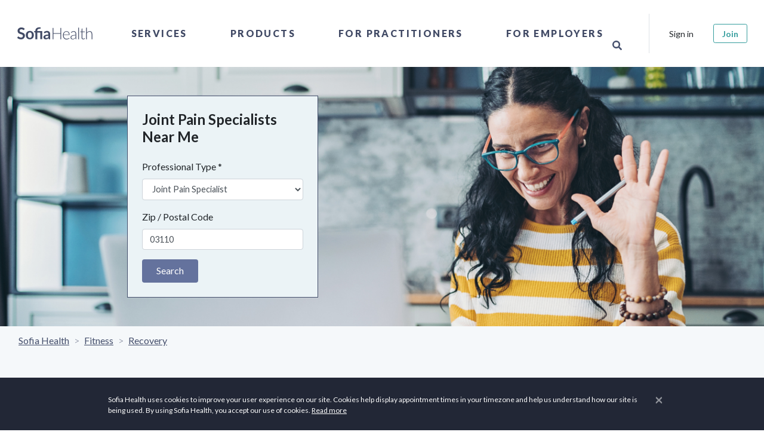

--- FILE ---
content_type: application/javascript
request_url: https://sofiahealth.com/static/js/common_scripts.js
body_size: 29651
content:

/* ============================================================
 * wow.js
 * ============================================================
 */
(function() {
  var MutationObserver, Util, WeakMap, getComputedStyle, getComputedStyleRX,
    __bind = function(fn, me){ return function(){ return fn.apply(me, arguments); }; },
    __indexOf = [].indexOf || function(item) { for (var i = 0, l = this.length; i < l; i++) { if (i in this && this[i] === item) return i; } return -1; };

  Util = (function() {
    function Util() {}

    Util.prototype.extend = function(custom, defaults) {
      var key, value;
      for (key in defaults) {
        value = defaults[key];
        if (custom[key] == null) {
          custom[key] = value;
        }
      }
      return custom;
    };

    Util.prototype.isMobile = function(agent) {
      return /Android|webOS|iPhone|iPad|iPod|BlackBerry|IEMobile|Opera Mini/i.test(agent);
    };

    Util.prototype.addEvent = function(elem, event, fn) {
      if (elem.addEventListener != null) {
        return elem.addEventListener(event, fn, false);
      } else if (elem.attachEvent != null) {
        return elem.attachEvent("on" + event, fn);
      } else {
        return elem[event] = fn;
      }
    };

    Util.prototype.removeEvent = function(elem, event, fn) {
      if (elem.removeEventListener != null) {
        return elem.removeEventListener(event, fn, false);
      } else if (elem.detachEvent != null) {
        return elem.detachEvent("on" + event, fn);
      } else {
        return delete elem[event];
      }
    };

    Util.prototype.innerHeight = function() {
      if ('innerHeight' in window) {
        return window.innerHeight;
      } else {
        return document.documentElement.clientHeight;
      }
    };

    return Util;

  })();

  WeakMap = this.WeakMap || this.MozWeakMap || (WeakMap = (function() {
    function WeakMap() {
      this.keys = [];
      this.values = [];
    }

    WeakMap.prototype.get = function(key) {
      var i, item, _i, _len, _ref;
      _ref = this.keys;
      for (i = _i = 0, _len = _ref.length; _i < _len; i = ++_i) {
        item = _ref[i];
        if (item === key) {
          return this.values[i];
        }
      }
    };

    WeakMap.prototype.set = function(key, value) {
      var i, item, _i, _len, _ref;
      _ref = this.keys;
      for (i = _i = 0, _len = _ref.length; _i < _len; i = ++_i) {
        item = _ref[i];
        if (item === key) {
          this.values[i] = value;
          return;
        }
      }
      this.keys.push(key);
      return this.values.push(value);
    };

    return WeakMap;

  })());

  MutationObserver = this.MutationObserver || this.WebkitMutationObserver || this.MozMutationObserver || (MutationObserver = (function() {
    function MutationObserver() {
      if (typeof console !== "undefined" && console !== null) {
        console.warn('MutationObserver is not supported by your browser.');
      }
      if (typeof console !== "undefined" && console !== null) {
        console.warn('WOW.js cannot detect dom mutations, please call .sync() after loading new content.');
      }
    }

    MutationObserver.notSupported = true;

    MutationObserver.prototype.observe = function() {};

    return MutationObserver;

  })());

  getComputedStyle = this.getComputedStyle || function(el, pseudo) {
    this.getPropertyValue = function(prop) {
      var _ref;
      if (prop === 'float') {
        prop = 'styleFloat';
      }
      if (getComputedStyleRX.test(prop)) {
        prop.replace(getComputedStyleRX, function(_, _char) {
          return _char.toUpperCase();
        });
      }
      return ((_ref = el.currentStyle) != null ? _ref[prop] : void 0) || null;
    };
    return this;
  };

  getComputedStyleRX = /(\-([a-z]){1})/g;

  this.WOW = (function() {
    WOW.prototype.defaults = {
      boxClass: 'wow',
      animateClass: 'animated',
      offset: 0,
      mobile: true,
      live: true,
      callback: null
    };

    function WOW(options) {
      if (options == null) {
        options = {};
      }
      this.scrollCallback = __bind(this.scrollCallback, this);
      this.scrollHandler = __bind(this.scrollHandler, this);
      this.start = __bind(this.start, this);
      this.scrolled = true;
      this.config = this.util().extend(options, this.defaults);
      this.animationNameCache = new WeakMap();
    }

    WOW.prototype.init = function() {
      var _ref;
      this.element = window.document.documentElement;
      if ((_ref = document.readyState) === "interactive" || _ref === "complete") {
        this.start();
      } else {
        this.util().addEvent(document, 'DOMContentLoaded', this.start);
      }
      return this.finished = [];
    };

    WOW.prototype.start = function() {
      var box, _i, _len, _ref;
      this.stopped = false;
      this.boxes = (function() {
        var _i, _len, _ref, _results;
        _ref = this.element.querySelectorAll("." + this.config.boxClass);
        _results = [];
        for (_i = 0, _len = _ref.length; _i < _len; _i++) {
          box = _ref[_i];
          _results.push(box);
        }
        return _results;
      }).call(this);
      this.all = (function() {
        var _i, _len, _ref, _results;
        _ref = this.boxes;
        _results = [];
        for (_i = 0, _len = _ref.length; _i < _len; _i++) {
          box = _ref[_i];
          _results.push(box);
        }
        return _results;
      }).call(this);
      if (this.boxes.length) {
        if (this.disabled()) {
          this.resetStyle();
        } else {
          _ref = this.boxes;
          for (_i = 0, _len = _ref.length; _i < _len; _i++) {
            box = _ref[_i];
            this.applyStyle(box, true);
          }
        }
      }
      if (!this.disabled()) {
        this.util().addEvent(window, 'scroll', this.scrollHandler);
        this.util().addEvent(window, 'resize', this.scrollHandler);
        this.interval = setInterval(this.scrollCallback, 50);
      }
      if (this.config.live) {
        return new MutationObserver((function(_this) {
          return function(records) {
            var node, record, _j, _len1, _results;
            _results = [];
            for (_j = 0, _len1 = records.length; _j < _len1; _j++) {
              record = records[_j];
              _results.push((function() {
                var _k, _len2, _ref1, _results1;
                _ref1 = record.addedNodes || [];
                _results1 = [];
                for (_k = 0, _len2 = _ref1.length; _k < _len2; _k++) {
                  node = _ref1[_k];
                  _results1.push(this.doSync(node));
                }
                return _results1;
              }).call(_this));
            }
            return _results;
          };
        })(this)).observe(document.body, {
          childList: true,
          subtree: true
        });
      }
    };

    WOW.prototype.stop = function() {
      this.stopped = true;
      this.util().removeEvent(window, 'scroll', this.scrollHandler);
      this.util().removeEvent(window, 'resize', this.scrollHandler);
      if (this.interval != null) {
        return clearInterval(this.interval);
      }
    };

    WOW.prototype.sync = function(element) {
      if (MutationObserver.notSupported) {
        return this.doSync(this.element);
      }
    };

    WOW.prototype.doSync = function(element) {
      var box, _i, _len, _ref, _results;
      if (element == null) {
        element = this.element;
      }
      if (element.nodeType !== 1) {
        return;
      }
      element = element.parentNode || element;
      _ref = element.querySelectorAll("." + this.config.boxClass);
      _results = [];
      for (_i = 0, _len = _ref.length; _i < _len; _i++) {
        box = _ref[_i];
        if (__indexOf.call(this.all, box) < 0) {
          this.boxes.push(box);
          this.all.push(box);
          if (this.stopped || this.disabled()) {
            this.resetStyle();
          } else {
            this.applyStyle(box, true);
          }
          _results.push(this.scrolled = true);
        } else {
          _results.push(void 0);
        }
      }
      return _results;
    };

    WOW.prototype.show = function(box) {
      this.applyStyle(box);
      box.className = "" + box.className + " " + this.config.animateClass;
      if (this.config.callback != null) {
        return this.config.callback(box);
      }
    };

    WOW.prototype.applyStyle = function(box, hidden) {
      var delay, duration, iteration;
      duration = box.getAttribute('data-wow-duration');
      delay = box.getAttribute('data-wow-delay');
      iteration = box.getAttribute('data-wow-iteration');
      return this.animate((function(_this) {
        return function() {
          return _this.customStyle(box, hidden, duration, delay, iteration);
        };
      })(this));
    };

    WOW.prototype.animate = (function() {
      if ('requestAnimationFrame' in window) {
        return function(callback) {
          return window.requestAnimationFrame(callback);
        };
      } else {
        return function(callback) {
          return callback();
        };
      }
    })();

    WOW.prototype.resetStyle = function() {
      var box, _i, _len, _ref, _results;
      _ref = this.boxes;
      _results = [];
      for (_i = 0, _len = _ref.length; _i < _len; _i++) {
        box = _ref[_i];
        _results.push(box.style.visibility = 'visible');
      }
      return _results;
    };

    WOW.prototype.customStyle = function(box, hidden, duration, delay, iteration) {
      if (hidden) {
        this.cacheAnimationName(box);
      }
      box.style.visibility = hidden ? 'hidden' : 'visible';
      if (duration) {
        this.vendorSet(box.style, {
          animationDuration: duration
        });
      }
      if (delay) {
        this.vendorSet(box.style, {
          animationDelay: delay
        });
      }
      if (iteration) {
        this.vendorSet(box.style, {
          animationIterationCount: iteration
        });
      }
      this.vendorSet(box.style, {
        animationName: hidden ? 'none' : this.cachedAnimationName(box)
      });
      return box;
    };

    WOW.prototype.vendors = ["moz", "webkit"];

    WOW.prototype.vendorSet = function(elem, properties) {
      var name, value, vendor, _results;
      _results = [];
      for (name in properties) {
        value = properties[name];
        elem["" + name] = value;
        _results.push((function() {
          var _i, _len, _ref, _results1;
          _ref = this.vendors;
          _results1 = [];
          for (_i = 0, _len = _ref.length; _i < _len; _i++) {
            vendor = _ref[_i];
            _results1.push(elem["" + vendor + (name.charAt(0).toUpperCase()) + (name.substr(1))] = value);
          }
          return _results1;
        }).call(this));
      }
      return _results;
    };

    WOW.prototype.vendorCSS = function(elem, property) {
      var result, style, vendor, _i, _len, _ref;
      style = getComputedStyle(elem);
      result = style.getPropertyCSSValue(property);
      _ref = this.vendors;
      for (_i = 0, _len = _ref.length; _i < _len; _i++) {
        vendor = _ref[_i];
        result = result || style.getPropertyCSSValue("-" + vendor + "-" + property);
      }
      return result;
    };

    WOW.prototype.animationName = function(box) {
      var animationName;
      try {
        animationName = this.vendorCSS(box, 'animation-name').cssText;
      } catch (_error) {
        animationName = getComputedStyle(box).getPropertyValue('animation-name');
      }
      if (animationName === 'none') {
        return '';
      } else {
        return animationName;
      }
    };

    WOW.prototype.cacheAnimationName = function(box) {
      return this.animationNameCache.set(box, this.animationName(box));
    };

    WOW.prototype.cachedAnimationName = function(box) {
      return this.animationNameCache.get(box);
    };

    WOW.prototype.scrollHandler = function() {
      return this.scrolled = true;
    };

    WOW.prototype.scrollCallback = function() {
      var box;
      if (this.scrolled) {
        this.scrolled = false;
        this.boxes = (function() {
          var _i, _len, _ref, _results;
          _ref = this.boxes;
          _results = [];
          for (_i = 0, _len = _ref.length; _i < _len; _i++) {
            box = _ref[_i];
            if (!(box)) {
              continue;
            }
            if (this.isVisible(box)) {
              this.show(box);
              continue;
            }
            _results.push(box);
          }
          return _results;
        }).call(this);
        if (!(this.boxes.length || this.config.live)) {
          return this.stop();
        }
      }
    };

    WOW.prototype.offsetTop = function(element) {
      var top;
      while (element.offsetTop === void 0) {
        element = element.parentNode;
      }
      top = element.offsetTop;
      while (element = element.offsetParent) {
        top += element.offsetTop;
      }
      return top;
    };

    WOW.prototype.isVisible = function(box) {
      var bottom, offset, top, viewBottom, viewTop;
      offset = box.getAttribute('data-wow-offset') || this.config.offset;
      viewTop = window.pageYOffset;
      viewBottom = viewTop + Math.min(this.element.clientHeight, this.util().innerHeight()) - offset;
      top = this.offsetTop(box);
      bottom = top + box.clientHeight;
      return top <= viewBottom && bottom >= viewTop;
    };

    WOW.prototype.util = function() {
      return this._util != null ? this._util : this._util = new Util();
    };

    WOW.prototype.disabled = function() {
      return !this.config.mobile && this.util().isMobile(navigator.userAgent);
    };

    return WOW;

  })();

}).call(this);


/* ============================================================
 * retina-replace.js v1.0
 * http://github.com/leonsmith/retina-replace-js
 * ============================================================
 * Author: Leon Smith
 * Twitter: @nullUK
 *
 * Licensed under the Apache License, Version 2.0 (the "License");
 * you may not use this file except in compliance with the License.
 * You may obtain a copy of the License at
 *
 * http://www.apache.org/licenses/LICENSE-2.0
 *
 * Unless required by applicable law or agreed to in writing, software
 * distributed under the License is distributed on an "AS IS" BASIS,
 * WITHOUT WARRANTIES OR CONDITIONS OF ANY KIND, either express or implied.
 * See the License for the specific language governing permissions and
 * limitations under the License.
 * ============================================================ */
 (function($) {
    "use strict";

    var retinaReplace = function(element, options) {

        this.options = options;
        var $el = $(element);
        var is_image = $el.is('img');
        var normal_url = is_image ? $el.attr('src') : $el.backgroundImageUrl();
        var retina_url = this.options.generateUrl($el, normal_url);

        $('<img/>').attr('src', retina_url).load(function() {

            if (is_image) {
                $el.attr('src', $(this).attr('src'));
            } else {
                $el.backgroundImageUrl($(this).attr('src'));
                $el.backgroundSize($(this)[0].width, $(this)[0].height);
            }

            $el.attr('data-retina', 'complete');
        });
    }

    retinaReplace.prototype = {
        constructor: retinaReplace
    }

    $.fn.retinaReplace = function(option) {
        // Finish if we arn't a retina device
        if (getDevicePixelRatio() <= 1) { return this; }

        return this.each(function() {
            var $this = $(this);
            var data = $this.data('retinaReplace');
            var options = $.extend({}, $.fn.retinaReplace.defaults, $this.data(), typeof option == 'object' && option);
            if (!data) { $this.data('retinaReplace', (data = new retinaReplace(this, options))); }
            if (typeof option == 'string') { data[option](); }
        });
    }

    $.fn.retinaReplace.defaults = {
        suffix: '_2x',
        generateUrl: function(element, url) {
            var dot_index = url.lastIndexOf('.');
            var extension = url.substr(dot_index + 1);
            var file = url.substr(0, dot_index);
            return file + this.suffix + '.' + extension;
        }
    }

    $.fn.retinaReplace.Constructor = retinaReplace;

    // Helper Functions
    var getDevicePixelRatio = function() {
        if (window.devicePixelRatio === undefined) { return 1; }
        return window.devicePixelRatio;
    }

    $.fn.backgroundImageUrl = function(url) {
        return url ? this.each(function () {
            $(this).css("background-image", 'url("' + url + '")')
        }) : $(this).css("background-image").replace(/url\(|\)|"|'/g, "");
    }

    $.fn.backgroundSize = function(retinaWidth, retinaHeight) {
        var sizeValue = Math.floor(retinaWidth/2) + 'px ' + Math.floor(retinaHeight/2) + 'px';
        $(this).css("background-size", sizeValue);
        $(this).css("-webkit-background-size", sizeValue);
    }

    // Trigger replacement on elements that hav been marked up
    $(function(){
        $("[data-retina='true']").retinaReplace();
    });

})(window.jQuery);


/**
 * Support Plugin
 *
 * @version 2.1.0
 * @author Vivid Planet Software GmbH
 * @author Artus Kolanowski
 * @author David Deutsch
 * @license The MIT License (MIT)
 */
;(function($, window, document, undefined) {

	var style = $('<support>').get(0).style,
		prefixes = 'Webkit Moz O ms'.split(' '),
		events = {
			transition: {
				end: {
					WebkitTransition: 'webkitTransitionEnd',
					MozTransition: 'transitionend',
					OTransition: 'oTransitionEnd',
					transition: 'transitionend'
				}
			},
			animation: {
				end: {
					WebkitAnimation: 'webkitAnimationEnd',
					MozAnimation: 'animationend',
					OAnimation: 'oAnimationEnd',
					animation: 'animationend'
				}
			}
		},
		tests = {
			csstransforms: function() {
				return !!test('transform');
			},
			csstransforms3d: function() {
				return !!test('perspective');
			},
			csstransitions: function() {
				return !!test('transition');
			},
			cssanimations: function() {
				return !!test('animation');
			}
		};

	function test(property, prefixed) {
		var result = false,
			upper = property.charAt(0).toUpperCase() + property.slice(1);

		$.each((property + ' ' + prefixes.join(upper + ' ') + upper).split(' '), function(i, property) {
			if (style[property] !== undefined) {
				result = prefixed ? property : true;
				return false;
			}
		});

		return result;
	}

	function prefixed(property) {
		return test(property, true);
	}

	if (tests.csstransitions()) {
		/* jshint -W053 */
		$.support.transition = new String(prefixed('transition'))
		$.support.transition.end = events.transition.end[ $.support.transition ];
	}

	if (tests.cssanimations()) {
		/* jshint -W053 */
		$.support.animation = new String(prefixed('animation'))
		$.support.animation.end = events.animation.end[ $.support.animation ];
	}

	if (tests.csstransforms()) {
		/* jshint -W053 */
		$.support.transform = new String(prefixed('transform'));
		$.support.transform3d = tests.csstransforms3d();
	}

})(window.Zepto || window.jQuery, window, document);



/**
 * Copyright Marc J. Schmidt. See the LICENSE file at the top-level
 * directory of this distribution and at
 * https://github.com/marcj/css-element-queries/blob/master/LICENSE.
 */
;
(function() {

    /**
     * Class for dimension change detection.
     *
     * @param {Element|Element[]|Elements|jQuery} element
     * @param {Function} callback
     *
     * @constructor
     */
    var ResizeSensor = function(element, callback) {
        /**
         *
         * @constructor
         */
        function EventQueue() {
            this.q = [];
            this.add = function(ev) {
                this.q.push(ev);
            };

            var i, j;
            this.call = function() {
                for (i = 0, j = this.q.length; i < j; i++) {
                    this.q[i].call();
                }
            };
        }

        /**
         * @param {HTMLElement} element
         * @param {String}      prop
         * @returns {String|Number}
         */
        function getComputedStyle(element, prop) {
            if (element.currentStyle) {
                return element.currentStyle[prop];
            } else if (window.getComputedStyle) {
                return window.getComputedStyle(element, null).getPropertyValue(prop);
            } else {
                return element.style[prop];
            }
        }

        /**
         *
         * @param {HTMLElement} element
         * @param {Function}    resized
         */
        function attachResizeEvent(element, resized) {
            if (!element.resizedAttached) {
                element.resizedAttached = new EventQueue();
                element.resizedAttached.add(resized);
            } else if (element.resizedAttached) {
                element.resizedAttached.add(resized);
                return;
            }

            element.resizeSensor = document.createElement('div');
            element.resizeSensor.className = 'resize-sensor';
            var style = 'position: absolute; left: 0; top: 0; right: 0; bottom: 0; overflow: hidden; z-index: -1; visibility: hidden;';
            var styleChild = 'position: absolute; left: 0; top: 0; transition: 0s;';

            element.resizeSensor.style.cssText = style;
            element.resizeSensor.innerHTML =
                '<div class="resize-sensor-expand" style="' + style + '">' +
                    '<div style="' + styleChild + '"></div>' +
                '</div>' +
                '<div class="resize-sensor-shrink" style="' + style + '">' +
                    '<div style="' + styleChild + ' width: 200%; height: 200%"></div>' +
                '</div>';
            element.appendChild(element.resizeSensor);

            if (!{fixed: 1, absolute: 1}[getComputedStyle(element, 'position')]) {
                element.style.position = 'relative';
            }

            var expand = element.resizeSensor.childNodes[0];
            var expandChild = expand.childNodes[0];
            var shrink = element.resizeSensor.childNodes[1];
            var shrinkChild = shrink.childNodes[0];

            var lastWidth, lastHeight;

            var reset = function() {
                expandChild.style.width = expand.offsetWidth + 10 + 'px';
                expandChild.style.height = expand.offsetHeight + 10 + 'px';
                expand.scrollLeft = expand.scrollWidth;
                expand.scrollTop = expand.scrollHeight;
                shrink.scrollLeft = shrink.scrollWidth;
                shrink.scrollTop = shrink.scrollHeight;
                lastWidth = element.offsetWidth;
                lastHeight = element.offsetHeight;
            };

            reset();

            var changed = function() {
                if (element.resizedAttached) {
                    element.resizedAttached.call();
                }
            };

            var addEvent = function(el, name, cb) {
                if (el.attachEvent) {
                    el.attachEvent('on' + name, cb);
                } else {
                    el.addEventListener(name, cb);
                }
            };

            var onScroll = function() {
              if (element.offsetWidth != lastWidth || element.offsetHeight != lastHeight) {
                  changed();
              }
              reset();
            };

            addEvent(expand, 'scroll', onScroll);
            addEvent(shrink, 'scroll', onScroll);
        }

        var elementType = Object.prototype.toString.call(element);
        var isCollectionTyped = ('[object Array]' === elementType
            || ('[object NodeList]' === elementType)
            || ('[object HTMLCollection]' === elementType)
            || ('undefined' !== typeof jQuery && element instanceof jQuery) //jquery
            || ('undefined' !== typeof Elements && element instanceof Elements) //mootools
        );

        if (isCollectionTyped) {
            var i = 0, j = element.length;
            for (; i < j; i++) {
                attachResizeEvent(element[i], callback);
            }
        } else {
            attachResizeEvent(element, callback);
        }

        this.detach = function() {
            if (isCollectionTyped) {
                var i = 0, j = element.length;
                for (; i < j; i++) {
                    ResizeSensor.detach(element[i]);
                }
            } else {
                ResizeSensor.detach(element);
            }
        };
    };

    ResizeSensor.detach = function(element) {
        if (element.resizeSensor) {
            element.removeChild(element.resizeSensor);
            delete element.resizeSensor;
            delete element.resizedAttached;
        }
    };

    // make available to common module loader
    if (typeof module !== 'undefined' && typeof module.exports !== 'undefined') {
        module.exports = ResizeSensor;
    }
    else {
        window.ResizeSensor = ResizeSensor;
    }

})();

//# sourceMappingURL=maps/ResizeSensor.js.map
/*!
 * Theia Sticky Sidebar v1.7.0
 * https://github.com/WeCodePixels/theia-sticky-sidebar
 *
 * Glues your website's sidebars, making them permanently visible while scrolling.
 *
 * Copyright 2013-2016 WeCodePixels and other contributors
 * Released under the MIT license
 */

(function ($) {
    $.fn.theiaStickySidebar = function (options) {
        var defaults = {
            'containerSelector': '',
            'additionalMarginTop': 0,
            'additionalMarginBottom': 0,
            'updateSidebarHeight': true,
            'minWidth': 0,
            'disableOnResponsiveLayouts': true,
            'sidebarBehavior': 'modern',
            'defaultPosition': 'relative',
            'namespace': 'TSS'
        };
        options = $.extend(defaults, options);

        // Validate options
        options.additionalMarginTop = parseInt(options.additionalMarginTop) || 0;
        options.additionalMarginBottom = parseInt(options.additionalMarginBottom) || 0;

        tryInitOrHookIntoEvents(options, this);

        // Try doing init, otherwise hook into window.resize and document.scroll and try again then.
        function tryInitOrHookIntoEvents(options, $that) {
            var success = tryInit(options, $that);

            if (!success) {
                console.log('TSS: Body width smaller than options.minWidth. Init is delayed.');

                $(document).on('scroll.' + options.namespace, function (options, $that) {
                    return function (evt) {
                        var success = tryInit(options, $that);

                        if (success) {
                            $(this).unbind(evt);
                        }
                    };
                }(options, $that));
                $(window).on('resize.' + options.namespace, function (options, $that) {
                    return function (evt) {
                        var success = tryInit(options, $that);

                        if (success) {
                            $(this).unbind(evt);
                        }
                    };
                }(options, $that))
            }
        }

        // Try doing init if proper conditions are met.
        function tryInit(options, $that) {
            if (options.initialized === true) {
                return true;
            }

            if ($('body').width() < options.minWidth) {
                return false;
            }

            init(options, $that);

            return true;
        }

        // Init the sticky sidebar(s).
        function init(options, $that) {
            options.initialized = true;

            // Add CSS
            var existingStylesheet = $('#theia-sticky-sidebar-stylesheet-' + options.namespace);
            if (existingStylesheet.length === 0) {
                $('head').append($('<style id="theia-sticky-sidebar-stylesheet-' + options.namespace + '">.theiaStickySidebar:after {content: ""; display: table; clear: both;}</style>'));
            }

            $that.each(function () {
                var o = {};

                o.sidebar = $(this);

                // Save options
                o.options = options || {};

                // Get container
                o.container = $(o.options.containerSelector);
                if (o.container.length == 0) {
                    o.container = o.sidebar.parent();
                }

                // Create sticky sidebar
                o.sidebar.parents().css('-webkit-transform', 'none'); // Fix for WebKit bug - https://code.google.com/p/chromium/issues/detail?id=20574
                o.sidebar.css({
                    'position': o.options.defaultPosition,
                    'overflow': 'visible',
                    // The "box-sizing" must be set to "content-box" because we set a fixed height to this element when the sticky sidebar has a fixed position.
                    '-webkit-box-sizing': 'border-box',
                    '-moz-box-sizing': 'border-box',
                    'box-sizing': 'border-box'
                });

                // Get the sticky sidebar element. If none has been found, then create one.
                o.stickySidebar = o.sidebar.find('.theiaStickySidebar');
                if (o.stickySidebar.length == 0) {
                    // Remove <script> tags, otherwise they will be run again when added to the stickySidebar.
                    var javaScriptMIMETypes = /(?:text|application)\/(?:x-)?(?:javascript|ecmascript)/i;
                    o.sidebar.find('script').filter(function (index, script) {
                        return script.type.length === 0 || script.type.match(javaScriptMIMETypes);
                    }).remove();

                    o.stickySidebar = $('<div>').addClass('theiaStickySidebar').append(o.sidebar.children());
                    o.sidebar.append(o.stickySidebar);
                }

                // Get existing top and bottom margins and paddings
                o.marginBottom = parseInt(o.sidebar.css('margin-bottom'));
                o.paddingTop = parseInt(o.sidebar.css('padding-top'));
                o.paddingBottom = parseInt(o.sidebar.css('padding-bottom'));

                // Add a temporary padding rule to check for collapsable margins.
                var collapsedTopHeight = o.stickySidebar.offset().top;
                var collapsedBottomHeight = o.stickySidebar.outerHeight();
                o.stickySidebar.css('padding-top', 1);
                o.stickySidebar.css('padding-bottom', 1);
                collapsedTopHeight -= o.stickySidebar.offset().top;
                collapsedBottomHeight = o.stickySidebar.outerHeight() - collapsedBottomHeight - collapsedTopHeight;
                if (collapsedTopHeight == 0) {
                    o.stickySidebar.css('padding-top', 0);
                    o.stickySidebarPaddingTop = 0;
                }
                else {
                    o.stickySidebarPaddingTop = 1;
                }

                if (collapsedBottomHeight == 0) {
                    o.stickySidebar.css('padding-bottom', 0);
                    o.stickySidebarPaddingBottom = 0;
                }
                else {
                    o.stickySidebarPaddingBottom = 1;
                }

                // We use this to know whether the user is scrolling up or down.
                o.previousScrollTop = null;

                // Scroll top (value) when the sidebar has fixed position.
                o.fixedScrollTop = 0;

                // Set sidebar to default values.
                resetSidebar();

                o.onScroll = function (o) {
                    // Stop if the sidebar isn't visible.
                    if (!o.stickySidebar.is(":visible")) {
                        return;
                    }

                    // Stop if the window is too small.
                    if ($('body').width() < o.options.minWidth) {
                        resetSidebar();
                        return;
                    }

                    // Stop if the sidebar width is larger than the container width (e.g. the theme is responsive and the sidebar is now below the content)
                    if (o.options.disableOnResponsiveLayouts) {
                        var sidebarWidth = o.sidebar.outerWidth(o.sidebar.css('float') == 'none');

                        if (sidebarWidth + 50 > o.container.width()) {
                            resetSidebar();
                            return;
                        }
                    }

                    var scrollTop = $(document).scrollTop();
                    var position = 'static';

                    // If the user has scrolled down enough for the sidebar to be clipped at the top, then we can consider changing its position.
                    if (scrollTop >= o.sidebar.offset().top + (o.paddingTop - o.options.additionalMarginTop)) {
                        // The top and bottom offsets, used in various calculations.
                        var offsetTop = o.paddingTop + options.additionalMarginTop;
                        var offsetBottom = o.paddingBottom + o.marginBottom + options.additionalMarginBottom;

                        // All top and bottom positions are relative to the window, not to the parent elemnts.
                        var containerTop = o.sidebar.offset().top;
                        var containerBottom = o.sidebar.offset().top + getClearedHeight(o.container);

                        // The top and bottom offsets relative to the window screen top (zero) and bottom (window height).
                        var windowOffsetTop = 0 + options.additionalMarginTop;
                        var windowOffsetBottom;

                        var sidebarSmallerThanWindow = (o.stickySidebar.outerHeight() + offsetTop + offsetBottom) < $(window).height();
                        if (sidebarSmallerThanWindow) {
                            windowOffsetBottom = windowOffsetTop + o.stickySidebar.outerHeight();
                        }
                        else {
                            windowOffsetBottom = $(window).height() - o.marginBottom - o.paddingBottom - options.additionalMarginBottom;
                        }

                        var staticLimitTop = containerTop - scrollTop + o.paddingTop;
                        var staticLimitBottom = containerBottom - scrollTop - o.paddingBottom - o.marginBottom;

                        var top = o.stickySidebar.offset().top - scrollTop;
                        var scrollTopDiff = o.previousScrollTop - scrollTop;

                        // If the sidebar position is fixed, then it won't move up or down by itself. So, we manually adjust the top coordinate.
                        if (o.stickySidebar.css('position') == 'fixed') {
                            if (o.options.sidebarBehavior == 'modern') {
                                top += scrollTopDiff;
                            }
                        }

                        if (o.options.sidebarBehavior == 'stick-to-top') {
                            top = options.additionalMarginTop;
                        }

                        if (o.options.sidebarBehavior == 'stick-to-bottom') {
                            top = windowOffsetBottom - o.stickySidebar.outerHeight();
                        }

                        if (scrollTopDiff > 0) { // If the user is scrolling up.
                            top = Math.min(top, windowOffsetTop);
                        }
                        else { // If the user is scrolling down.
                            top = Math.max(top, windowOffsetBottom - o.stickySidebar.outerHeight());
                        }

                        top = Math.max(top, staticLimitTop);

                        top = Math.min(top, staticLimitBottom - o.stickySidebar.outerHeight());

                        // If the sidebar is the same height as the container, we won't use fixed positioning.
                        var sidebarSameHeightAsContainer = o.container.height() == o.stickySidebar.outerHeight();

                        if (!sidebarSameHeightAsContainer && top == windowOffsetTop) {
                            position = 'fixed';
                        }
                        else if (!sidebarSameHeightAsContainer && top == windowOffsetBottom - o.stickySidebar.outerHeight()) {
                            position = 'fixed';
                        }
                        else if (scrollTop + top - o.sidebar.offset().top - o.paddingTop <= options.additionalMarginTop) {
                            // Stuck to the top of the page. No special behavior.
                            position = 'static';
                        }
                        else {
                            // Stuck to the bottom of the page.
                            position = 'absolute';
                        }
                    }

                    /*
                     * Performance notice: It's OK to set these CSS values at each resize/scroll, even if they don't change.
                     * It's way slower to first check if the values have changed.
                     */
                    if (position == 'fixed') {
                        var scrollLeft = $(document).scrollLeft();

                        o.stickySidebar.css({
                            'position': 'fixed',
                            'width': getWidthForObject(o.stickySidebar) + 'px',
                            'transform': 'translateY(' + top + 'px)',
                            'left': (o.sidebar.offset().left + parseInt(o.sidebar.css('padding-left')) - scrollLeft) + 'px',
                            'top': '0px'
                        });
                    }
                    else if (position == 'absolute') {
                        var css = {};

                        if (o.stickySidebar.css('position') != 'absolute') {
                            css.position = 'absolute';
                            css.transform = 'translateY(' + (scrollTop + top - o.sidebar.offset().top - o.stickySidebarPaddingTop - o.stickySidebarPaddingBottom) + 'px)';
                            css.top = '0px';
                        }

                        css.width = getWidthForObject(o.stickySidebar) + 'px';
                        css.left = '';

                        o.stickySidebar.css(css);
                    }
                    else if (position == 'static') {
                        resetSidebar();
                    }

                    if (position != 'static') {
                        if (o.options.updateSidebarHeight == true) {
                            o.sidebar.css({
                                'min-height': o.stickySidebar.outerHeight() + o.stickySidebar.offset().top - o.sidebar.offset().top + o.paddingBottom
                            });
                        }
                    }

                    o.previousScrollTop = scrollTop;
                };

                // Initialize the sidebar's position.
                o.onScroll(o);

                // Recalculate the sidebar's position on every scroll and resize.
                $(document).on('scroll.' + o.options.namespace, function (o) {
                    return function () {
                        o.onScroll(o);
                    };
                }(o));
                $(window).on('resize.' + o.options.namespace, function (o) {
                    return function () {
                        o.stickySidebar.css({'position': 'static'});
                        o.onScroll(o);
                    };
                }(o));

                // Recalculate the sidebar's position every time the sidebar changes its size.
                if (typeof ResizeSensor !== 'undefined') {
                    new ResizeSensor(o.stickySidebar[0], function (o) {
                        return function () {
                            o.onScroll(o);
                        };
                    }(o));
                }

                // Reset the sidebar to its default state
                function resetSidebar() {
                    o.fixedScrollTop = 0;
                    o.sidebar.css({
                        'min-height': '1px'
                    });
                    o.stickySidebar.css({
                        'position': 'static',
                        'width': '',
                        'transform': 'none'
                    });
                }

                // Get the height of a div as if its floated children were cleared. Note that this function fails if the floats are more than one level deep.
                function getClearedHeight(e) {
                    var height = e.height();

                    e.children().each(function () {
                        height = Math.max(height, $(this).height());
                    });

                    return height;
                }
            });
        }

        function getWidthForObject(object) {
            var width;

            try {
                width = object[0].getBoundingClientRect().width;
            }
            catch (err) {
            }

            if (typeof width === "undefined") {
                width = object.width();
            }

            return width;
        }

        return this;
    }
})(jQuery);

//# sourceMappingURL=maps/theia-sticky-sidebar.js.map

// Generated by CoffeeScript 1.10.0

// Generated by CoffeeScript 1.12.3

/**
@license Sticky-kit v1.1.4 | MIT | Leaf Corcoran 2015 | http://leafo.net
 */

(function() {
  var $, doc, win;

  $ = window.jQuery;

  win = $(window);
  doc = $(document);

  $.fn.stick_in_parent = function(opts) {
    var doc_height, elm, enable_bottoming, fn, i, inner_scrolling, len, manual_spacer, offset_top, outer_width, parent_selector, recalc_every, ref, sticky_class, win_height;
    if (opts == null) {
      opts = {};
    }
    sticky_class = opts.sticky_class, inner_scrolling = opts.inner_scrolling, recalc_every = opts.recalc_every, parent_selector = opts.parent, offset_top = opts.offset_top, manual_spacer = opts.spacer, enable_bottoming = opts.bottoming;
    win_height = win.height();
    doc_height = doc.height();
    if (offset_top == null) {
      offset_top = 0;
    }
    if (parent_selector == null) {
      parent_selector = void 0;
    }
    if (inner_scrolling == null) {
      inner_scrolling = true;
    }
    if (sticky_class == null) {
      sticky_class = "is_stuck";
    }
    if (enable_bottoming == null) {
      enable_bottoming = true;
    }
    outer_width = function(el) {
      var _el, computed, w;
      if (window.getComputedStyle) {
        _el = el[0];
        computed = window.getComputedStyle(el[0]);
        w = parseFloat(computed.getPropertyValue("width")) + parseFloat(computed.getPropertyValue("margin-left")) + parseFloat(computed.getPropertyValue("margin-right"));
        if (computed.getPropertyValue("box-sizing") !== "border-box") {
          w += parseFloat(computed.getPropertyValue("border-left-width")) + parseFloat(computed.getPropertyValue("border-right-width")) + parseFloat(computed.getPropertyValue("padding-left")) + parseFloat(computed.getPropertyValue("padding-right"));
        }
        return w;
      } else {
        return el.outerWidth(true);
      }
    };
    ref = this;
    fn = function(elm, padding_bottom, parent_top, parent_height, top, height, el_float, detached) {
      var bottomed, detach, fixed, last_pos, last_scroll_height, offset, parent, recalc, recalc_and_tick, recalc_counter, spacer, tick;
      if (elm.data("sticky_kit")) {
        return;
      }
      elm.data("sticky_kit", true);
      last_scroll_height = doc_height;
      parent = elm.parent();
      if (parent_selector != null) {
        parent = parent.closest(parent_selector);
      }
      if (!parent.length) {
        throw "failed to find stick parent";
      }
      fixed = false;
      bottomed = false;
      spacer = manual_spacer != null ? manual_spacer && elm.closest(manual_spacer) : $("<div />");
      if (spacer) {
        spacer.css('position', elm.css('position'));
      }
      recalc = function() {
        var border_top, padding_top, restore;
        if (detached) {
          return;
        }
        win_height = win.height();
        doc_height = doc.height();
        last_scroll_height = doc_height;
        border_top = parseInt(parent.css("border-top-width"), 10);
        padding_top = parseInt(parent.css("padding-top"), 10);
        padding_bottom = parseInt(parent.css("padding-bottom"), 10);
        parent_top = parent.offset().top + border_top + padding_top;
        parent_height = parent.height();
        if (fixed) {
          fixed = false;
          bottomed = false;
          if (manual_spacer == null) {
            elm.insertAfter(spacer);
            spacer.detach();
          }
          elm.css({
            position: "",
            top: "",
            width: "",
            bottom: ""
          }).removeClass(sticky_class);
          restore = true;
        }
        top = elm.offset().top - (parseInt(elm.css("margin-top"), 10) || 0) - offset_top;
        height = elm.outerHeight(true);
        el_float = elm.css("float");
        if (spacer) {
          spacer.css({
            width: outer_width(elm),
            height: height,
            display: elm.css("display"),
            "vertical-align": elm.css("vertical-align"),
            "float": el_float
          });
        }
        if (restore) {
          return tick();
        }
      };
      recalc();
      if (height === parent_height) {
        return;
      }
      last_pos = void 0;
      offset = offset_top;
      recalc_counter = recalc_every;
      tick = function() {
        var css, delta, recalced, scroll, will_bottom;
        if (detached) {
          return;
        }
        recalced = false;
        if (recalc_counter != null) {
          recalc_counter -= 1;
          if (recalc_counter <= 0) {
            recalc_counter = recalc_every;
            recalc();
            recalced = true;
          }
        }
        if (!recalced && doc_height !== last_scroll_height) {
          recalc();
          recalced = true;
        }
        scroll = win.scrollTop();
        if (last_pos != null) {
          delta = scroll - last_pos;
        }
        last_pos = scroll;
        if (fixed) {
          if (enable_bottoming) {
            will_bottom = scroll + height + offset > parent_height + parent_top;
            if (bottomed && !will_bottom) {
              bottomed = false;
              elm.css({
                position: "fixed",
                bottom: "",
                top: offset
              }).trigger("sticky_kit:unbottom");
            }
          }
          if (scroll < top) {
            fixed = false;
            offset = offset_top;
            if (manual_spacer == null) {
              if (el_float === "left" || el_float === "right") {
                elm.insertAfter(spacer);
              }
              spacer.detach();
            }
            css = {
              position: "",
              width: "",
              top: ""
            };
            elm.css(css).removeClass(sticky_class).trigger("sticky_kit:unstick");
          }
          if (inner_scrolling) {
            if (height + offset_top > win_height) {
              if (!bottomed) {
                offset -= delta;
                offset = Math.max(win_height - height, offset);
                offset = Math.min(offset_top, offset);
                if (fixed) {
                  elm.css({
                    top: offset + "px"
                  });
                }
              }
            }
          }
        } else {
          if (scroll > top) {
            fixed = true;
            css = {
              position: "fixed",
              top: offset
            };
            css.width = elm.css("box-sizing") === "border-box" ? elm.outerWidth() + "px" : elm.width() + "px";
            elm.css(css).addClass(sticky_class);
            if (manual_spacer == null) {
              elm.after(spacer);
              if (el_float === "left" || el_float === "right") {
                spacer.append(elm);
              }
            }
            elm.trigger("sticky_kit:stick");
          }
        }
        if (fixed && enable_bottoming) {
          if (will_bottom == null) {
            will_bottom = scroll + height + offset > parent_height + parent_top;
          }
          if (!bottomed && will_bottom) {
            bottomed = true;
            if (parent.css("position") === "static") {
              parent.css({
                position: "relative"
              });
            }
            return elm.css({
              position: "absolute",
              bottom: padding_bottom,
              top: "auto"
            }).trigger("sticky_kit:bottom");
          }
        }
      };
      recalc_and_tick = function() {
        recalc();
        return tick();
      };
      detach = function() {
        detached = true;
        win.off("touchmove", tick);
        win.off("scroll", tick);
        win.off("resize", recalc_and_tick);
        $(document.body).off("sticky_kit:recalc", recalc_and_tick);
        elm.off("sticky_kit:detach", detach);
        elm.removeData("sticky_kit");
        elm.css({
          position: "",
          bottom: "",
          top: "",
          width: ""
        });
        parent.position("position", "");
        if (fixed) {
          if (manual_spacer == null) {
            if (el_float === "left" || el_float === "right") {
              elm.insertAfter(spacer);
            }
            spacer.remove();
          }
          return elm.removeClass(sticky_class);
        }
      };
      win.on("touchmove", tick);
      win.on("scroll", tick);
      win.on("resize", recalc_and_tick);
      $(document.body).on("sticky_kit:recalc", recalc_and_tick);
      elm.on("sticky_kit:detach", detach);
      return setTimeout(tick, 0);
    };
    for (i = 0, len = ref.length; i < len; i++) {
      elm = ref[i];
      fn($(elm));
    }
    return this;
  };

}).call(this);


/**
	 * Date Dropper
*/

(function($) {
	var
		// CSS EVENT DETECT
		csse = {
			t : 'transitionend webkitTransitionEnd oTransitionEnd otransitionend MSTransitionEnd',
			a : 'webkitAnimationEnd mozAnimationEnd oAnimationEnd oanimationend animationend'
		},
		// I18N
		i18n = {
			'en' : {
				name : 'English',
				gregorian : false,
				months : {
					short: [
						'Jan',
						'Feb',
						'Mar',
						'Apr',
						'May',
						'June',
						'July',
						'Aug',
						'Sept',
						'Oct',
						'Nov',
						'Dec'
					],
					full : [
						'January',
						'February',
						'March',
						'April',
						'May',
						'June',
						'July',
						'August',
						'September',
						'October',
						'November',
						'December'
					]
				},
				weekdays : {
					short : [
						'S',
						'M',
						'T',
						'W',
						'T',
						'F',
						'S'
					],
					full : [
						'Sunday',
						'Monday',
						'Tuesday',
						'Wednesday',
						'Thursday',
						'Friday',
						'Saturday'
					]
				}
			},
			'ka' : {
				name : 'Georgian',
				gregorian : false,
				months : {
					short: [
						'იან',
						'თებ',
						'მარტ',
						'აპრ',
						'მაი',
						'ივნ',
						'ივლ',
						'აგვ',
						'სექტ',
						'ოქტ',
						'ნოემბ',
						'დეკ'
					],
					full : [
						'იანვარი',
						'თებერვალი',
						'მარტი',
						'აპრილი',
						'მაისი',
						'ივნისი',
						'ივლისი',
						'აგვისტო',
						'სექტემბერი',
						'ოქტომბერი',
						'ნოემბერი',
						'დეკემბერი'
					]
				},
				weekdays : {
					short : [
						'კვ',
						'ორ',
						'სამ',
						'ოთხ',
						'ხუთ',
						'პარ',
						'შაბ'
					],
					full : [
						'კვირა',
						'ორშაბათი',
						'სამშაბათი',
						'ოთხშაბათი',
						'ხუთშაბათი',
						'პარასკევი',
						'შაბათი'
					]
				}
			},//
			'it' : {
				name : 'Italiano',
				gregorian : true,
				months : {
					short: [
						'Gen',
						'Feb',
						'Mar',
						'Apr',
						'Mag',
						'Giu',
						'Lug',
						'Ago',
						'Set',
						'Ott',
						'Nov',
						'Dic'
					],
					full : [
						'Gennaio',
						'Febbraio',
						'Marzo',
						'Aprile',
						'Maggio',
						'Giugno',
						'Luglio',
						'Agosto',
						'Settembre',
						'Ottobre',
						'Novembre',
						'Dicembre'
					]
				},
				weekdays : {
					short : [
						'D',
						'L',
						'M',
						'M',
						'G',
						'V',
						'S'
					],
					full : [
						'Domenica',
						'Lunedì',
						'Martedì',
						'Mercoledì',
						'Giovedì',
						'Venerdì',
						'Sabato'
					]
				}
			},
			'fr' : {
				name : 'Français',
				gregorian : true,
				months : {
					short: [
						'Jan',
						'Fév',
						'Mar',
						'Avr',
						'Mai',
						'Jui',
						'Jui',
						'Aoû',
						'Sep',
						'Oct',
						'Nov',
						'Déc'
					],
					full : [
						'Janvier',
						'Février',
						'Mars',
						'Avril',
						'Mai',
						'Juin',
						'Juillet',
						'Août',
						'Septembre',
						'Octobre',
						'Novembre',
						'Décembre'
					]
				},
				weekdays : {
					short : [
						'D',
						'L',
						'M',
						'M',
						'J',
						'V',
						'S'
					],
					full : [
						'Dimanche',
						'Lundi',
						'Mardi',
						'Mercredi',
						'Jeudi',
						'Vendredi',
						'Samedi'
					]
				}
			},
			'zh' : {
				name : '中文',
				gregorian : true,
				months : {
					short: [
						'一月',
						'二月',
						'三月',
						'四月',
						'五月',
						'六月',
						'七月',
						'八月',
						'九月',
						'十月',
						'十一月',
						'十二月'
					],
					full : [
						'一月',
						'二月',
						'三月',
						'四月',
						'五月',
						'六月',
						'七月',
						'八月',
						'九月',
						'十月',
						'十一月',
						'十二月'
					]
				},
				weekdays : {
					short : [
						'天',
						'一',
						'二',
						'三',
						'四',
						'五',
						'六'
					],
					full : [
						'星期天',
						'星期一',
						'星期二',
						'星期三',
						'星期四',
						'星期五',
						'星期六'
					]
				}
			},
			'ar' : {
				name : 'العَرَبِيَّة',
				gregorian : false,
				months : {
					short: [
						'جانفي',
						'فيفري',
						'مارس',
						'أفريل',
						'ماي',
						'جوان',
						'جويلية',
						'أوت',
						'سبتمبر',
						'أكتوبر',
						'نوفمبر',
						'ديسمبر'
					],
					full : [
						'جانفي',
						'فيفري',
						'مارس',
						'أفريل',
						'ماي',
						'جوان',
						'جويلية',
						'أوت',
						'سبتمبر',
						'أكتوبر',
						'نوفمبر',
						'ديسمبر'
					]
				},
				weekdays : {
					short : [
						'S',
						'M',
						'T',
						'W',
						'T',
						'F',
						'S'
					],
					full : [
						'الأحد',
						'الإثنين',
						'الثلثاء',
						'الأربعاء',
						'الخميس',
						'الجمعة',
						'السبت'
					]
				}
			},
			'fa' : {
				name : 'فارسی',
				gregorian : false,
				months : {
					short: [
						'ژانویه',
						'فووریه',
						'مارچ',
						'آپریل',
						'می',
						'جون',
						'جولای',
						'آگوست',
						'سپتامبر',
						'اکتبر',
						'نوامبر',
						'دسامبر'
					],
					full : [
						'ژانویه',
						'فووریه',
						'مارچ',
						'آپریل',
						'می',
						'جون',
						'جولای',
						'آگوست',
						'سپتامبر',
						'اکتبر',
						'نوامبر',
						'دسامبر'
					]
				},
				weekdays : {
					short : [
						'S',
						'M',
						'T',
						'W',
						'T',
						'F',
						'S'
					],
					full : [
						'یکشنبه',
						'دوشنبه',
						'سه شنبه',
						'چهارشنبه',
						'پنج شنبه',
						'جمعه',
						'شنبه'
					]
				}
			},
			'hu' : {
				name : 'Hungarian',
				gregorian : true,
				months : {
					short: [
						"jan",
						"feb",
						"már",
						"ápr",
						"máj",
						"jún",
						"júl",
						"aug",
						"sze",
						"okt",
						"nov",
						"dec"
					],
					full : [
						"január",
						"február",
						"március",
						"április",
						"május",
						"június",
						"július",
						"augusztus",
						"szeptember",
						"október",
						"november",
						"december"
					]
				},
				weekdays : {
					short : [
						'v',
						'h',
						'k',
						's',
						'c',
						'p',
						's'
					],
					full : [
						'vasárnap',
						'hétfő',
						'kedd',
						'szerda',
						'csütörtök',
						'péntek',
						'szombat'
					]
				}
			},
			'gr' : {
				name : 'Ελληνικά',
				gregorian : true,
				months : {
					short: [
						"Ιαν",
						"Φεβ",
						"Μάρ",
						"Απρ",
						"Μάι",
						"Ιούν",
						"Ιούλ",
						"Αύγ",
						"Σεπ",
						"Οκτ",
						"Νοέ",
						"Δεκ"
					],
					full : [
						"Ιανουάριος",
						"Φεβρουάριος",
						"Μάρτιος",
						"Απρίλιος",
						"Μάιος",
						"Ιούνιος",
						"Ιούλιος",
						"Αύγουστος",
						"Σεπτέμβριος",
						"Οκτώβριος",
						"Νοέμβριος",
						"Δεκέμβριος"
					]
				},
				weekdays : {
					short : [
						'Κ',
						'Δ',
						'Τ',
						'Τ',
						'Π',
						'Π',
						'Σ'
					],
					full : [
						'Κυριακή',
						'Δευτέρα',
						'Τρίτη',
						'Τετάρτη',
						'Πέμπτη',
						'Παρασκευή',
						'Σάββατο'
					]
				}
			},
			'es' : {
				name : 'Español',
				gregorian : true,
				months : {
					short: [
						"Ene",
						"Feb",
						"Mar",
						"Abr",
						"May",
						"Jun",
						"Jul",
						"Ago",
						"Sep",
						"Oct",
						"Nov",
						"Dic"
					],
					full : [
						"Enero",
						"Febrero",
						"Marzo",
						"Abril",
						"Mayo",
						"Junio",
						"Julio",
						"Agosto",
						"Septiembre",
						"Octubre",
						"Noviembre",
						"Diciembre"
					]
				},
				weekdays : {
					short : [
						'D',
						'L',
						'M',
						'X',
						'J',
						'V',
						'S'
					],
					full : [
						'Domingo',
						'Lunes',
						'Martes',
						'Miércoles',
						'Jueves',
						'Viernes',
						'Sábado'
					]
				}
			},
			'da' : {
				name : 'Dansk',
				gregorian : true,
				months : {
					short: [
						"jan",
						"feb",
						"mar",
						"apr",
						"maj",
						"jun",
						"jul",
						"aug",
						"sep",
						"okt",
						"nov",
						"dec"
					],
					full : [
						"januar",
						"februar",
						"marts",
						"april",
						"maj",
						"juni",
						"juli",
						"august",
						"september",
						"oktober",
						"november",
						"december"
					]
				},
				weekdays : {
					short : [
						's',
						'm',
						't',
						'o',
						't',
						'f',
						'l'
					],
					full : [
						'søndag',
						'mandag',
						'tirsdag',
						'onsdag',
						'torsdag',
						'fredag',
						'lørdag'
					]
				}
			},
			'de' : {
				name : 'Deutsch',
				gregorian : true,
				months : {
					short: [
						"Jan",
						"Feb",
						"Mär",
						"Apr",
						"Mai",
						"Jun",
						"Jul",
						"Aug",
						"Sep",
						"Okt",
						"Nov",
						"Dez"
					],
					full : [
						"Januar",
						"Februar",
						"März",
						"April",
						"Mai",
						"Juni",
						"Juli",
						"August",
						"September",
						"Oktober",
						"November",
						"Dezember"
					]
				},
				weekdays : {
					short : [
						'S',
						'M',
						'D',
						'M',
						'D',
						'F',
						'S'
					],
					full : [
						'Sonntag',
						'Montag',
						'Dienstag',
						'Mittwoch',
						'Donnerstag',
						'Freitag',
						'Samstag'
					]
				}
			},
			'nl' : {
				name : 'Nederlands',
				gregorian : true,
				months : {
					short: [
						"jan",
						"feb",
						"maa",
						"apr",
						"mei",
						"jun",
						"jul",
						"aug",
						"sep",
						"okt",
						"nov",
						"dec"
					],
					full : [
						"januari",
						"februari",
						"maart",
						"april",
						"mei",
						"juni",
						"juli",
						"augustus",
						"september",
						"oktober",
						"november",
						"december"
					]
				},
				weekdays : {
					short : [
						'z',
						'm',
						'd',
						'w',
						'd',
						'v',
						'z'
					],
					full : [
						'zondag',
						'maandag',
						'dinsdag',
						'woensdag',
						'donderdag',
						'vrijdag',
						'zaterdag'
					]
				}
			},
			'pl' : {
				name : 'język polski',
				gregorian : true,
				months : {
					short: [
						"sty",
						"lut",
						"mar",
						"kwi",
						"maj",
						"cze",
						"lip",
						"sie",
						"wrz",
						"paź",
						"lis",
						"gru"
					],
					full : [
						"styczeń",
						"luty",
						"marzec",
						"kwiecień",
						"maj",
						"czerwiec",
						"lipiec",
						"sierpień",
						"wrzesień",
						"październik",
						"listopad",
						"grudzień"
					]
				},
				weekdays : {
					short : [
						'n',
						'p',
						'w',
						'ś',
						'c',
						'p',
						's'
					],
					full : [
						'niedziela',
						'poniedziałek',
						'wtorek',
						'środa',
						'czwartek',
						'piątek',
						'sobota'
					]
				}
			},
			'pt' : {
				name : 'Português',
				gregorian : true,
				months : {
					short: [
						"Janeiro",
						"Fevereiro",
						"Março",
						"Abril",
						"Maio",
						"Junho",
						"Julho",
						"Agosto",
						"Setembro",
						"Outubro",
						"Novembro",
						"Dezembro"
					],
					full : [
						"Janeiro",
						"Fevereiro",
						"Março",
						"Abril",
						"Maio",
						"Junho",
						"Julho",
						"Agosto",
						"Setembro",
						"Outubro",
						"Novembro",
						"Dezembro"
					]
				},
				weekdays : {
					short : [
						"D",
						"S",
						"T",
						"Q",
						"Q",
						"S",
						"S"
					],
					full : [
						"Domingo",
						"Segunda",
						"Terça",
						"Quarta",
						"Quinta",
						"Sexta",
						"Sábado"
					]
				}
			},
			'si' : {
				name : 'Slovenščina',
				gregorian : true,
				months : {
					short: [
						"jan",
						"feb",
						"mar",
						"apr",
						"maj",
						"jun",
						"jul",
						"avg",
						"sep",
						"okt",
						"nov",
						"dec"
					],
					full : [
						"januar",
						"februar",
						"marec",
						"april",
						"maj",
						"junij",
						"julij",
						"avgust",
						"september",
						"oktober",
						"november",
						"december"
					]
				},
				weekdays : {
					short : [
						'n',
						'p',
						't',
						's',
						'č',
						'p',
						's'
					],
					full : [
						'nedelja',
						'ponedeljek',
						'torek',
						'sreda',
						'četrtek',
						'petek',
						'sobota'
					]
				}
			},
			'uk' : {
				name : 'українська мова',
				gregorian : true,
				months : {
					short: [
						"січень",
						"лютий",
						"березень",
						"квітень",
						"травень",
						"червень",
						"липень",
						"серпень",
						"вересень",
						"жовтень",
						"листопад",
						"грудень"
					],
					full : [
						"січень",
						"лютий",
						"березень",
						"квітень",
						"травень",
						"червень",
						"липень",
						"серпень",
						"вересень",
						"жовтень",
						"листопад",
						"грудень"
					]
				},
				weekdays : {
					short : [
						'н',
						'п',
						'в',
						'с',
						'ч',
						'п',
						'с'
					],
					full : [
						'неділя',
						'понеділок',
						'вівторок',
						'середа',
						'четвер',
						'п\'ятниця',
						'субота'
					]
				}
			},
			'ru' : {
				name : 'русский язык',
				gregorian : true,
				months : {
					short: [
						"январь",
						"февраль",
						"март",
						"апрель",
						"май",
						"июнь",
						"июль",
						"август",
						"сентябрь",
						"октябрь",
						"ноябрь",
						"декабрь"
					],
					full : [
						"январь",
						"февраль",
						"март",
						"апрель",
						"май",
						"июнь",
						"июль",
						"август",
						"сентябрь",
						"октябрь",
						"ноябрь",
						"декабрь"
					]
				},
				weekdays : {
					short : [
						'в',
						'п',
						'в',
						'с',
						'ч',
						'п',
						'с'
					],
					full : [
						'воскресенье',
						'понедельник',
						'вторник',
						'среда',
						'четверг',
						'пятница',
						'суббота'
					]
				}
			},
			'tr' : {
				name : 'Türkçe',
				gregorian : true,
				months : {
					short: [
						"Oca",
						"Şub",
						"Mar",
						"Nis",
						"May",
						"Haz",
						"Tem",
						"Ağu",
						"Eyl",
						"Eki",
						"Kas",
						"Ara"
					],
					full : [
						"Ocak",
						"Şubat",
						"Mart",
						"Nisan",
						"Mayıs",
						"Haziran",
						"Temmuz",
						"Ağustos",
						"Eylül",
						"Ekim",
						"Kasım",
						"Aralık"
					]
				},
				weekdays : {
					short : [
						'P',
						'P',
						'S',
						'Ç',
						'P',
						'C',
						'C'
					],
					full : [
						'Pazar',
						'Pazartesi',
						'Sali',
						'Çarşamba',
						'Perşembe',
						'Cuma',
						'Cumartesi'
					]
				}
			},
			'ko' : {
				name : '조선말',
				gregorian : true,
				months : {
					short: [
						"1월",
						"2월",
						"3월",
						"4월",
						"5월",
						"6월",
						"7월",
						"8월",
						"9월",
						"10월",
						"11월",
						"12월"
					],
					full : [
						"1월",
						"2월",
						"3월",
						"4월",
						"5월",
						"6월",
						"7월",
						"8월",
						"9월",
						"10월",
						"11월",
						"12월"
					]
				},
				weekdays : {
					short : [
						'일',
						'월',
						'화',
						'수',
						'목',
						'금',
						'토'
					],
					full : [
						'일요일',
						'월요일',
						'화요일',
						'수요일',
						'목요일',
						'금요일',
						'토요일'
					]
				}
			},
			'fi' : {
				name : 'suomen kieli',
				gregorian : true,
				months : {
					short: [
						"Tam",
						"Hel",
						"Maa",
						"Huh",
						"Tou",
						"Kes",
						"Hei",
						"Elo",
						"Syy",
						"Lok",
						"Mar",
						"Jou"
					],
					full : [
						"Tammikuu",
						"Helmikuu",
						"Maaliskuu",
						"Huhtikuu",
						"Toukokuu",
						"Kesäkuu",
						"Heinäkuu",
						"Elokuu",
						"Syyskuu",
						"Lokakuu",
						"Marraskuu",
						"Joulukuu"
					]
				},
				weekdays : {
					short : [
						'S',
						'M',
						'T',
						'K',
						'T',
						'P',
						'L'
					],
					full : [
						'Sunnuntai',
						'Maanantai',
						'Tiistai',
						'Keskiviikko',
						'Torstai',
						'Perjantai',
						'Lauantai'
					]
				}
			},
			'vi':{
				name:'Tiếng việt',
				gregorian:false,
				months:{
					short:[
						'Th.01',
						'Th.02',
						'Th.03',
						'Th.04',
						'Th.05',
						'Th.06',
						'Th.07',
						'Th.08',
						'Th.09',
						'Th.10',
						'Th.11',
						'Th.12'
					],
					full:[
						'Tháng 01',
						'Tháng 02',
						'Tháng 03',
						'Tháng 04',
						'Tháng 05',
						'Tháng 06',
						'Tháng 07',
						'Tháng 08',
						'Tháng 09',
						'Tháng 10',
						'Tháng 11',
						'Tháng 12'
					]
				},
				weekdays:{
					short:[
						'CN',
						'T2',
						'T3',
						'T4',
						'T5',
						'T6',
						'T7'
					],
					full:[
						'Chủ nhật',
						'Thứ hai',
						'Thứ ba',
						'Thứ tư',
						'Thứ năm',
						'Thứ sáu',
						'Thứ bảy'
					]
				}
			}
		},

		// MAIN VARS

		pickers = {},
		picker = null,
		picker_ctrl = false,
		pick_dragged = null,
		pick_drag_offset = null,
		pick_drag_temp = null,

		// CHECK FUNCTIONS

		is_click = false,
		is_ie = function() {
			var
				n = navigator.userAgent.toLowerCase();
			return (n.indexOf('msie') != -1) ? parseInt(n.split('msie')[1]) : false;
		},
		is_touch = function() {
			if(/Android|webOS|iPhone|iPad|iPod|BlackBerry|IEMobile|Opera Mini/i.test(navigator.userAgent))
				return true;
			else
				return false;
		},
		is_fx_mobile = function() {
			if(picker&&pickers[picker.id].fx&&!pickers[picker.id].fxmobile) {
				if($(window).width()<480)
					picker.element.removeClass('picker-fxs');
				else
					picker.element.addClass('picker-fxs')
			}
		},
		is_jumpable = function() {
			if( pickers[picker.id].jump >= pickers[picker.id].key.y.max - pickers[picker.id].key.y.min )
				return false;
			else
				return true;
		},
		is_locked = function() {
			var
				unix_current = get_unix(get_current_full()),
				unix_today = get_unix(get_today_full());

			if(pickers[picker.id].lock) {
				if(pickers[picker.id].lock=='from') {
					if(unix_current<unix_today) {
						picker_alrt();
						picker.element.addClass('picker-lkd');
						return true;
					}
					else {
						picker.element.removeClass('picker-lkd');
						return false;
					}
				}
				if(pickers[picker.id].lock=='to') {
					if(unix_current>unix_today) {
						picker_alrt();
						picker.element.addClass('picker-lkd');
						return true;
					}
					else {
						picker.element.removeClass('picker-lkd');
						return false;
					}
				}
			}

			if(pickers[picker.id].disabledays) {
				if(pickers[picker.id].disabledays.indexOf(unix_current) != -1) {
					picker_alrt();
					picker.element.addClass('picker-lkd');
					return true;
				}
				else {
					picker.element.removeClass('picker-lkd');
					return false;
				}
			}
		},
		is_int = function(n) {
			return n % 1 === 0;
		},
		is_date = function(value) {
			var
				format = /(^\d{1,4}[\.|\\/|-]\d{1,2}[\.|\\/|-]\d{1,4})(\s*(?:0?[1-9]:[0-5]|1(?=[012])\d:[0-5])\d\s*[ap]m)?$/;
			return format.test(value);
		},

		// REST FUNCTIONS

		get_current = function(k){
			return parseInt(pickers[picker.id].key[k].current);
		},
		get_today = function(k){
			return parseInt(pickers[picker.id].key[k].today);
		},
		get_today_full = function() {
			return get_today('m')+'/'+get_today('d')+'/'+get_today('y');
		},
		get_current_full = function() {
			return get_current('m')+'/'+get_current('d')+'/'+get_current('y');
		},
		get_jumped = function(k,val) {
			var
				a = [],
				key_values = pickers[picker.id].key[k];
			for (var i = key_values.min; i <= key_values.max; i++)
				if (i%val == 0)
					a.push(i);
			return a;
		},
		get_closest_jumped = function(int,arr) {
			var c = arr[0];
			var d = Math.abs (int - c);
			for (var i = 0; i < arr.length; i++) {
				var n = Math.abs (int - arr[i]);
				if (n < d) {
					d = n;
					c = arr[i];
				}
			}
			return c;
		},
		get_clear = function(k,n){
			var
				key_values = pickers[picker.id].key[k];
			if( n > key_values.max )
				return get_clear( k , (n-key_values.max)+(key_values.min-1) );
			else if( n < key_values.min )
				return get_clear( k , (n+1) + (key_values.max - key_values.min));
			else
				return n;
		},
		get_days_array = function() {
			if(i18n[pickers[picker.id].lang].gregorian)
				return [1,2,3,4,5,6,0];
			else
				return [0,1,2,3,4,5,6];
		},
		get_ul = function(k) {
			return get_picker_els('ul.pick[data-k="'+k+'"]');
		},
		get_eq = function(k,d) {
			ul = get_ul(k);
			var
				o = [];

			ul.find('li').each(function(){
				o.push($(this).attr('value'));
			});

			if(d=='last')
				return o[o.length-1];
			else
				return o[0];

		},
		get_picker_els = function(el) {
			if(picker)
				return picker.element.find(el);
		},
		get_unix = function(d) {
			return Date.parse(d) / 1000;
		},

		// RENDER FUNCTIONS

		picker_large_onoff = function() {
			if(pickers[picker.id].large) {
				picker.element.toggleClass('picker-lg');
				picker_render_calendar();
			}
		},
		picker_translate_onoff = function() {
			get_picker_els('ul.pick.pick-l').toggleClass('visible');
		},
		picker_offset = function(){
			if(!picker.element.hasClass('picker-modal')){
				var
					input = picker.input,
					left = input.offset().left + input.outerWidth()/2,
					top = input.offset().top + input.outerHeight();
				picker.element.css({
					'left' : left,
					'top' : top
				});
			}
		},
		picker_translate = function(v) {
			pickers[picker.id].lang = Object.keys(i18n)[v];
			picker_set_lang();
			picker_set();
		},
		picker_set_lang = function() {
			var
				picker_day_offset = get_days_array();
			get_picker_els('.pick-lg .pick-lg-h li').each(function(i){
				$(this).html(i18n[pickers[picker.id].lang].weekdays.short[picker_day_offset[i]]);
			});
			get_picker_els('ul.pick.pick-m li').each(function(){
				$(this).html(i18n[pickers[picker.id].lang].months.short[$(this).attr('value')-1]);
			});
		},
		picker_show = function() {
			picker.element.addClass('picker-focus');
		},
		picker_hide = function() {
			if(!is_locked()) {
				picker.element.removeClass('picker-focus');
				if(picker.element.hasClass('picker-modal'))
					$('.picker-modal-overlay').addClass('tohide');
				picker = null;
			}
			picker_ctrl = false;
		},
		picker_render_ul = function(k){
			var
				ul = get_ul(k),
				key_values = pickers[picker.id].key[k];

			//CURRENT VALUE
			pickers[picker.id].key[k].current = key_values.today < key_values.min && key_values.min || key_values.today;

			for (i = key_values.min; i <= key_values.max; i++) {
				var
					html = i;

				if(k=='m')
					html = i18n[pickers[picker.id].lang].months.short[i-1];
				if(k=='l')
					html = i18n[Object.keys(i18n)[i]].name;

				html += k=='d' ? '<span></span>' : '';

				$('<li>', {
					value: i,
					html: html
				})
				.appendTo(ul)
			}

			//PREV BUTTON
			$('<div>', {
				class: 'pick-arw pick-arw-s1 pick-arw-l',
				html: $('<i>', {
					class: 'pick-i-l'
				})
			})
			.appendTo(ul);

			//NEXT BUTTON
			$('<div>', {
				class: 'pick-arw pick-arw-s1 pick-arw-r',
				html: $('<i>', {
					class: 'pick-i-r'
				})
			})
			.appendTo(ul);

			if(k=='y') {

				//PREV BUTTON
				$('<div>', {
					class: 'pick-arw pick-arw-s2 pick-arw-l',
					html: $('<i>', {
						class: 'pick-i-l'
					})
				})
				.appendTo(ul);

				//NEXT BUTTON
				$('<div>', {
					class: 'pick-arw pick-arw-s2 pick-arw-r',
					html: $('<i>', {
						class: 'pick-i-r'
					})
				})
				.appendTo(ul);

			}

			picker_ul_transition(k,get_current(k));

		},
		picker_render_calendar = function() {

			var
				index = 0,
				w = get_picker_els('.pick-lg-b');

			w.find('li')
			.empty()
			.removeClass('pick-n pick-b pick-a pick-v pick-lk pick-sl pick-h')
			.attr('data-value','');

			var
				_C = new Date(get_current_full()),
				_S = new Date(get_current_full()),
				_L = new Date(get_current_full()),
				_NUM = function(d){
					var
						m = d.getMonth(),
						y = d.getFullYear();
					var l = ((y % 4) == 0 && ((y % 100) != 0 || (y % 400) == 0));
					return [31, (l ? 29 : 28), 31, 30, 31, 30, 31, 31, 30, 31, 30, 31][m];
				};

			_L.setMonth(_L.getMonth()-1);
			_S.setDate(1);

			var
				o = _S.getDay()-1;
				if(o<0)
					o = 6;
				if(i18n[pickers[picker.id].lang].gregorian) {
					o--;
					if(o<0)
						o=6;
				}

			//before
			for(var i = _NUM(_L)-o ; i <= _NUM(_L) ; i++) {
				w.find('li').eq(index)
				.html(i)
				.addClass('pick-b pick-n pick-h');
				index++;
			}
			//current
			for(var i = 1 ; i <= _NUM(_S) ; i++) {
				w.find('li').eq(index)
				.html(i)
				.addClass('pick-n pick-v')
				.attr('data-value',i);
				index++;
			}
			//after
			if(w.find('li.pick-n').length < 42) {
				var
					e = 42 - w.find('li.pick-n').length;
				for(var i = 1 ; i <= e; i++) {
					w.find('li').eq(index).html(i)
					.addClass('pick-a pick-n pick-h');
					index++;
				}
			}
			if(pickers[picker.id].lock) {
				if(pickers[picker.id].lock==='from') {
					if(get_current('y')<=get_today('y')) {
						if(get_current('m')==get_today('m')) {
							get_picker_els('.pick-lg .pick-lg-b li.pick-v[data-value="'+get_today('d')+'"]')
							.prevAll('li')
							.addClass('pick-lk')
						}
						else {
							if(get_current('m')<get_today('m')) {
								get_picker_els('.pick-lg .pick-lg-b li')
								.addClass('pick-lk')
							}
							else if(get_current('m')>get_today('m')&&get_current('y')<get_today('y')) {
								get_picker_els('.pick-lg .pick-lg-b li')
								.addClass('pick-lk')
							}
						}
					}
				}
				else {
					if(get_current('y')>=get_today('y')) {
						if(get_current('m')==get_today('m')) {
							get_picker_els('.pick-lg .pick-lg-b li.pick-v[data-value="'+get_today('d')+'"]')
							.nextAll('li')
							.addClass('pick-lk')
						}
						else {
							if(get_current('m')>get_today('m')) {
								get_picker_els('.pick-lg .pick-lg-b li')
								.addClass('pick-lk')
							}
							else if(get_current('m')<get_today('m')&&get_current('y')>get_today('y')) {
								get_picker_els('.pick-lg .pick-lg-b li')
								.addClass('pick-lk')
							}
						}
					}
				}
			}
			if(pickers[picker.id].disabledays) {
				$.each(pickers[picker.id].disabledays, function( i, v ) {
					if(v&&is_date(v)) {
						var
							d = new Date(v*1000);
						if(d.getMonth()+1==get_current('m')&&d.getFullYear()==get_current('y'))
							get_picker_els('.pick-lg .pick-lg-b li.pick-v[data-value="'+d.getDate()+'"]')
							.addClass('pick-lk');
					}
				});
			}

			get_picker_els('.pick-lg-b li.pick-v[data-value='+get_current('d')+']').addClass('pick-sl');

		},
		picker_fills = function() {

			var
				m = get_current('m'),
				y = get_current('y'),
				l = ((y % 4) == 0 && ((y % 100) != 0 || (y % 400) == 0));

			pickers[picker.id].key['d'].max =  [31, (l ? 29 : 28), 31, 30, 31, 30, 31, 31, 30, 31, 30, 31][m-1];

			if(get_current('d')>pickers[picker.id].key['d'].max) {
				pickers[picker.id].key['d'].current = pickers[picker.id].key['d'].max;
				picker_ul_transition('d',get_current('d'));
			}

			get_picker_els('.pick-d li')
			.removeClass('pick-wke')
			.each(function() {
				var
					d = new Date(m+"/"+$(this).attr('value')+"/"+y).getDay();

				$(this)
				.find('span')
				.html(i18n[pickers[picker.id].lang].weekdays.full[d]);

				if(d==0||d==6)
					$(this).addClass('pick-wke');

			});

			if(picker.element.hasClass('picker-lg')) {
				get_picker_els('.pick-lg-b li').removeClass('pick-wke');
				get_picker_els('.pick-lg-b li.pick-v')
				.each(function() {
					var
						d = new Date(m+"/"+$(this).attr('data-value')+"/"+y).getDay();
					if(d==0||d==6)
						$(this).addClass('pick-wke');

				});
			}

		},
		picker_set = function() {
			if(picker.element.hasClass('picker-lg'))
				picker_render_calendar();
			picker_fills();
			input_change_value();
		},

		// ACTION FUNCTIONS

		picker_ul_transition = function(k,i) {

			var
				ul = get_ul(k);

			ul.find('li').removeClass('pick-sl pick-bfr pick-afr');

			if(i==get_eq(k,'last')) {
				var li = ul.find('li[value="'+get_eq(k,'first')+'"]');
				li.clone().insertAfter(ul.find('li[value='+i+']'));
				li.remove();
			}
			if(i==get_eq(k,'first')) {
				var li = ul.find('li[value="'+get_eq(k,'last')+'"]');
				li.clone().insertBefore(ul.find('li[value='+i+']'));
				li.remove();
			}

			ul.find('li[value='+i+']').addClass('pick-sl');
			ul.find('li.pick-sl').nextAll('li').addClass('pick-afr');
			ul.find('li.pick-sl').prevAll('li').addClass('pick-bfr');

		},
		picker_values_increase = function(k,v) {

			var
				key_values = pickers[picker.id].key[k];

			if(v>key_values.max) {
				if(k=='d')
					picker_ul_turn('m','right');
				if(k=='m')
					picker_ul_turn('y','right');
				v = key_values.min;
			}
			if(v<key_values.min) {
				if(k=='d')
					picker_ul_turn('m','left');
				if(k=='m')
					picker_ul_turn('y','left');
				v = key_values.max;
			}
			pickers[picker.id].key[k].current = v;
			picker_ul_transition(k,v);

		},
		picker_ul_turn = function(k,d) {
			var
				v = get_current(k);
			if(d=='right')
				v++;
			else
				v--;
			picker_values_increase(k,v);
		},
		picker_alrt = function() {
			picker.element
			.addClass('picker-rmbl');
		},

		/* INPUT FUNCTIONS */

		input_fill = function(n) {
			return n < 10 ? '0' + n : n
		},
		input_ordinal_suffix = function(n) {
			var
				s=["th","st","nd","rd"],
				v=n%100;
			return n+(s[(v-20)%10]||s[v]||s[0]);
		},
		input_change_value = function() {

			if(!is_locked()&&picker_ctrl) {

				var
					d = get_current('d'),
					m = get_current('m'),
					y = get_current('y'),
					get_day = new Date(m+"/"+d+"/"+y).getDay(),

					str =
					pickers[picker.id].format
					.replace(/\b(d)\b/g, input_fill(d))
					.replace(/\b(m)\b/g, input_fill(m))
					.replace(/\b(S)\b/g, input_ordinal_suffix(d)) //new
					.replace(/\b(Y)\b/g, y)
					.replace(/\b(U)\b/g, get_unix(get_current_full())) //new
					.replace(/\b(D)\b/g, i18n[pickers[picker.id].lang].weekdays.short[get_day])
					.replace(/\b(l)\b/g, i18n[pickers[picker.id].lang].weekdays.full[get_day])
					.replace(/\b(F)\b/g, i18n[pickers[picker.id].lang].months.full[m-1])
					.replace(/\b(M)\b/g, i18n[pickers[picker.id].lang].months.short[m-1])
					.replace(/\b(n)\b/g, m)
					.replace(/\b(j)\b/g, d);

				picker
				.input
				.val(str)
				.change();

				picker_ctrl = false;

			}

		};

	// GET UI EVENT

	if(is_touch())
		var
			ui_event = {
				i : 'touchstart',
				m	: 'touchmove',
				e : 'touchend'
			}
	else
		var
			ui_event = {
				i : 'mousedown',
				m	: 'mousemove',
				e : 'mouseup'
			}


	var
		picker_node_el = 'div.datedropper.picker-focus';

	$(document)


	//CLOSE PICKER
	.on('click',function(e) {
		if(picker) {
			if(!picker.input.is(e.target) && !picker.element.is(e.target) && picker.element.has(e.target).length === 0) {
				picker_hide();
				pick_dragged = null;
			}
		}
	})

	//LOCK ANIMATION
	.on(csse.a,picker_node_el + '.picker-rmbl',function(){
		if(picker.element.hasClass('picker-rmbl'))
			$(this).removeClass('picker-rmbl');
	})

	//HIDE MODAL OVERLAY
	.on(csse.t,'.picker-modal-overlay',function(){
		$(this).remove();
	})


	//LARGE-MODE DAY CLICK
	.on(ui_event.i,picker_node_el+' .pick-lg li.pick-v',function(){
		get_picker_els('.pick-lg-b li').removeClass('pick-sl');
		$(this).addClass('pick-sl');
		pickers[picker.id].key['d'].current = $(this).attr('data-value');
		picker_ul_transition('d',$(this).attr('data-value'));
		picker_ctrl = true;
	})

	//BUTTON LARGE-MODE
	.on('click',picker_node_el+' .pick-btn-sz',function(){
		picker_large_onoff();
	})

	//BUTTON TRANSLATE-MODE
	.on('click',picker_node_el+' .pick-btn-lng',function(){
		picker_translate_onoff();
	})

	//JUMP
	.on(ui_event.i,picker_node_el+' .pick-arw.pick-arw-s2',function(e){

		e.preventDefault();
		pick_dragged = null;

		var
			i,
			k = $(this).closest('ul').data('k'),
			jump = pickers[picker.id].jump;

		if($(this).hasClass('pick-arw-r'))
			i = get_current('y') + jump;
		else
			i = get_current('y') - jump;

		var
			jumped_array = get_jumped('y',jump);

		if(i>jumped_array[jumped_array.length-1])
			i = jumped_array[0];
		if(i<jumped_array[0])
			i = jumped_array[jumped_array.length-1];

		pickers[picker.id].key['y'].current = i;
		picker_ul_transition('y',get_current('y'));

		picker_ctrl = true;

	})

	//DEFAULT ARROW
	.on(ui_event.i,picker_node_el+' .pick-arw.pick-arw-s1',function(e){
		e.preventDefault();
		pick_dragged = null;
		var
			k = $(this).closest('ul').data('k');
		if($(this).hasClass('pick-arw-r'))
			picker_ul_turn(k,'right');
		else
			picker_ul_turn(k,'left');

		picker_ctrl = true;

	})

	// JUMP
	.on(ui_event.i,picker_node_el+' ul.pick.pick-y li',function(){
		is_click = true;
	})
	.on(ui_event.e,picker_node_el+' ul.pick.pick-y li',function(){
		if(is_click&&is_jumpable()) {
			$(this).closest('ul').toggleClass('pick-jump');
			var
				jumped = get_closest_jumped(get_current('y'),get_jumped('y',pickers[picker.id].jump));
			pickers[picker.id].key['y'].current = jumped;
			picker_ul_transition('y',get_current('y'));
			is_click = false;
		}
	})

	//TOGGLE CALENDAR
	.on(ui_event.i,picker_node_el+' ul.pick.pick-d li',function(){
		is_click = true;
	})
	.on(ui_event.e,picker_node_el+' ul.pick.pick-d li',function(){
		if(is_click) {
			picker_large_onoff();
			is_click = false;
		}
	})

	//TOGGLE TRANSLATE MODE
	.on(ui_event.i,picker_node_el+' ul.pick.pick-l li',function(){
		is_click = true;
	})
	.on(ui_event.e,picker_node_el+' ul.pick.pick-l li',function(){
		if(is_click) {
			picker_translate_onoff();
			picker_translate($(this).val());
			is_click = false;
		}
	})

	//MOUSEDOWN ON UL
	.on(ui_event.i,picker_node_el+' ul.pick',function(e){
		pick_dragged = $(this);
		if(pick_dragged) {
			var
				k = pick_dragged.data('k');
			pick_drag_offset = is_touch() ? e.originalEvent.touches[0].pageY : e.pageY;
			pick_drag_temp = get_current(k);
		}
	})

	//MOUSEMOVE ON UL
	.on(ui_event.m,function(e){

		is_click = false;

		if(pick_dragged) {
			e.preventDefault();
			var
				k = pick_dragged.data('k');
				o = is_touch() ? e.originalEvent.touches[0].pageY : e.pageY;
			o = pick_drag_offset - o;
			o = Math.round(o * .026);
			i = pick_drag_temp + o;
			var
				int = get_clear(k,i);
			if(int!=pickers[picker.id].key[k].current)
				picker_values_increase(k,int);

			picker_ctrl = true;
		}
	})

	//MOUSEUP ON UL
	.on(ui_event.e,function(e){
		if( pick_dragged )
			pick_dragged = null,
			pick_drag_offset = null,
			pick_drag_temp = null;
		if(picker)
			picker_set();
	})

	//CLICK SUBMIT
	.on(ui_event.i,picker_node_el+' .pick-submit',function(){
		picker_hide();
	});

	$(window).resize(function(){
		if(picker) {
			picker_offset();
			is_fx_mobile();
		}
	});

	$.fn.dateDropper = function(options) {
		return $(this).each(function(){
			if($(this).is('input')&&!$(this).hasClass('picker-input')) {

				var
					input = $(this),
					id = 'datedropper-' + Object.keys(pickers).length;

				input
				.attr('data-id',id)
				.addClass('picker-input')
				.prop({
					'type':'text',
					'readonly' : true
				});

				var
					picker_default_date = (input.data('default-date')&&is_date(input.data('default-date'))) ? input.data('default-date') : null,
					picker_disabled_days = (input.data('disabled-days')) ? input.data('disabled-days').split(',') : null,
					picker_format = input.data('format') || 'm/d/Y',
					picker_fx = (input.data('fx')===false) ? input.data('fx') : true,
					picker_fx_class = (input.data('fx')===false) ? '' : 'picker-fxs',
					picker_fx_mobile = (input.data('fx-mobile')===false) ? input.data('fx-mobile') : true,
					picker_init_set = (input.data('init-set')===false) ? false : true,
					picker_lang = (input.data('lang')&&(input.data('lang') in i18n)) ? input.data('lang') : 'en',
					picker_large = (input.data('large-mode')===true) ? true : false,
					picker_large_class = (input.data('large-default')===true && picker_large===true) ? 'picker-lg' : '',
					picker_lock = (input.data('lock')=='from'||input.data('lock')=='to') ? input.data('lock') : false,
					picker_jump = (input.data('jump')&&is_int(input.data('jump'))) ? input.data('jump') : 10,
					picker_max_year = (input.data('max-year')&&is_int(input.data('max-year'))) ? input.data('max-year') : new Date().getFullYear(),
					picker_min_year = (input.data('min-year')&&is_int(input.data('min-year'))) ? input.data('min-year') : 1970,

					picker_modal = (input.data('modal')===true) ? 'picker-modal' : '',
					picker_theme = input.data('theme') || 'primary',
					picker_translate_mode = (input.data('translate-mode')===true) ? true : false;

				if(picker_disabled_days) {
					$.each(picker_disabled_days, function( index, value ) {
						if(value&&is_date(value))
							picker_disabled_days[index] = get_unix(value);
					});
				}

				pickers[id] = {
					disabledays : picker_disabled_days,
					format : picker_format,
					fx : picker_fx,
					fxmobile : picker_fx_mobile,
					lang : picker_lang,
					large : picker_large,
					lock : picker_lock,
					jump : picker_jump,
					key : {
						m : {
							min : 1,
							max : 12,
							current : 1,
							today : (new Date().getMonth()+1)
						},
						d : {
							min : 1,
							max : 31,
							current : 1,
							today : new Date().getDate()
						},
						y : {
							min : picker_min_year,
							max : picker_max_year,
							current : picker_min_year,
							today : new Date().getFullYear()
						},
						l : {
							min : 0,
							max : Object.keys(i18n).length-1,
							current : 0,
							today : 0
						}
					},
					translate : picker_translate_mode
				};

				if(picker_default_date) {

					var regex = /\d+/g;
					var string = picker_default_date;
					var matches = string.match(regex);

					$.each(matches, function( index, value ) {
						matches[index] = parseInt(value);
					});

					pickers[id].key.m.today = (matches[0]&&matches[0]<=12) ? matches[0] : pickers[id].key.m.today;
					pickers[id].key.d.today = (matches[1]&&matches[1]<=31) ? matches[1] : pickers[id].key.d.today;
					pickers[id].key.y.today = (matches[2]) ? matches[2] : pickers[id].key.y.today;

					if(pickers[id].key.y.today>pickers[id].key.y.max)
						pickers[id].key.y.max = pickers[id].key.y.today;
					if(pickers[id].key.y.today<pickers[id].key.y.min)
						pickers[id].key.y.min = pickers[id].key.y.today;

				}

				$('<div>', {
					class: 'datedropper ' + picker_modal + ' ' + picker_theme + ' ' + picker_fx_class + ' ' + picker_large_class,
					id: id,
					html: $('<div>', {
						class: 'picker'
					})
				})
				.appendTo('body');

				picker = {
					id : id,
					input : input,
					element : $('#' + id)
				};

				for( var k in pickers[id].key ) {
					$('<ul>', {
						class: 'pick pick-' + k,
						'data-k' : k
					})
					.appendTo(get_picker_els('.picker'));
					picker_render_ul(k);
				}

				if(pickers[id].large) {

					//calendar
					$('<div>', {
						class: 'pick-lg'
					})
					.insertBefore(get_picker_els('.pick-d'));

					$('<ul class="pick-lg-h"></ul><ul class="pick-lg-b"></ul>')
					.appendTo(get_picker_els('.pick-lg'));

					var
						picker_day_offset = get_days_array();

					for(var i = 0; i < 7 ; i++) {
						$('<li>', {
							html: i18n[pickers[picker.id].lang].weekdays.short[picker_day_offset[i]]
						})
						.appendTo(get_picker_els('.pick-lg .pick-lg-h'))
					}
					for(var i = 0; i < 42 ; i++) {
						$('<li>')
						.appendTo(get_picker_els('.pick-lg .pick-lg-b'))
					}
				}

				//buttons
				$('<div>', {
					class: 'pick-btns'
				})
				.appendTo(get_picker_els('.picker'));

				$('<div>', {
					class: 'pick-submit'
				})
				.appendTo(get_picker_els('.pick-btns'));

				if(pickers[picker.id].translate) {
					$('<div>', {
						class: 'pick-btn pick-btn-lng'
					})
					.appendTo(get_picker_els('.pick-btns'));
				}
				if(pickers[picker.id].large) {
					$('<div>', {
						class: 'pick-btn pick-btn-sz'
					})
					.appendTo(get_picker_els('.pick-btns'));
				}

				if(picker_format=='Y'||picker_format=='m') {
					get_picker_els('.pick-d,.pick-btn-sz').hide();
					picker.element.addClass('picker-tiny');
					if(picker_format=='Y')
						get_picker_els('.pick-m,.pick-btn-lng').hide();
					if(picker_format=='m')
						get_picker_els('.pick-y').hide();
				}

				if(picker_init_set) {
					picker_ctrl = true;
					input_change_value();
				}

				picker = null;

			}

		})
		.focus(function(e){

			e.preventDefault();
			$(this).blur();

			if(picker)
				picker_hide();

			picker = {
				id : $(this).data('id'),
				input : $(this),
				element : $('#'+$(this).data('id'))
			};

			is_fx_mobile();
			picker_offset();
			picker_set();
			picker_show();

			if(picker.element.hasClass('picker-modal'))
				$('body').append('<div class="picker-modal-overlay"></div>')

		});
	};
}(jQuery));

/**
	 * Time Dropper
*/
(function($) {
    $.fn.timeDropper = function(options, callbackFnk) {
        return $(this).each(function() {

            var
                _td_input = $(this),
                _td_input_on = false,
                _td_mobile = false,
                _td_num = function(n) {
                    return n < 10 ? '0' + n : n
                },
                _td_id = $('.td-clock').length,
                _td_alert,
                _td_event = null,
                _td_options = $.extend({

                    format: 'h:mm a',
                    autoswitch: false,
                    meridians: false,
                    mousewheel: false,
                    setCurrentTime: true,
                    init_animation: "fadein",
                    primaryColor: "#1977CC",
                    borderColor: "#1977CC",
                    backgroundColor: "#FFF",
                    textColor: '#555'

                }, options);

            var _td_color = function(col, amt) {

                var usePound = false;

                if (col[0] == "#") {
                    col = col.slice(1);
                    usePound = true;
                }

                var num = parseInt(col, 16);

                var r = (num >> 16) + amt;

                if (r > 255) r = 255;
                else if (r < 0) r = 0;

                var b = ((num >> 8) & 0x00FF) + amt;

                if (b > 255) b = 255;
                else if (b < 0) b = 0;

                var g = (num & 0x0000FF) + amt;

                if (g > 255) g = 255;
                else if (g < 0) g = 0;

                return (usePound ? "#" : "") + (g | (b << 8) | (r << 16)).toString(16);

            };

            _td_input.prop({
                'readonly': true
            }).addClass('td-input');

            $('body').append('<div class="td-wrap td-n2" id="td-clock-' + _td_id + '"><div class="td-overlay"></div><div class="td-clock td-init"><div class="td-deg td-n"><div class="td-select"><svg version="1.1" xmlns="http://www.w3.org/2000/svg" xmlns:xlink="http://www.w3.org/1999/xlink" x="0px" y="0px" viewBox="0 0 100 35.4" enable-background="new 0 0 100 35.4" xml:space="preserve"><g><path fill="none" stroke-width="1.2" stroke-linecap="round" stroke-linejoin="round" stroke-miterlimit="10" d="M98.1,33C85.4,21.5,68.5,14.5,50,14.5S14.6,21.5,1.9,33"/><line fill="none" stroke-width="1.2" stroke-linecap="round" stroke-linejoin="round" stroke-miterlimit="10" x1="1.9" y1="33" x2="1.9" y2="28.6"/><line fill="none" stroke-width="1.2" stroke-linecap="round" stroke-linejoin="round" stroke-miterlimit="10" x1="1.9" y1="33" x2="6.3" y2="33"/><line fill="none" stroke-width="1.2" stroke-linecap="round" stroke-linejoin="round" stroke-miterlimit="10" x1="98.1" y1="33" x2="93.7" y2="33"/><line fill="none" stroke-width="1.2" stroke-linecap="round" stroke-linejoin="round" stroke-miterlimit="10" x1="98.1" y1="33" x2="98.1" y2="28.6"/></g></svg></div></div><div class="td-medirian"><span class="td-icon-am td-n">AM</span><span class="td-icon-pm td-n">PM</span></div><div class="td-lancette"><div></div><div></div></div><div class="td-time"><span class="on"></span>:<span></span></div></div></div>');

            $('head').append('<style>#td-clock-' + _td_id + ' .td-clock {color:' + _td_options.textColor + ';background: ' + _td_options.backgroundColor + '; box-shadow: 0 0 0 1px ' + _td_options.borderColor + ',0 0 0 8px rgba(0, 0, 0, 0.05); } #td-clock-' + _td_id + ' .td-clock .td-time span.on { color:' + _td_options.primaryColor + '} #td-clock-' + _td_id + ' .td-clock:before { border-color: ' + _td_options.borderColor + '} #td-clock-' + _td_id + ' .td-select:after { box-shadow: 0 0 0 1px ' + _td_options.borderColor + ' } #td-clock-' + _td_id + ' .td-clock:before,#td-clock-' + _td_id + ' .td-select:after {background: ' + _td_options.backgroundColor + ';} #td-clock-' + _td_id + ' .td-lancette {border: 2px solid ' + _td_options.primaryColor + '; opacity:0.1}#td-clock-' + _td_id + ' .td-lancette div:after { background: ' + _td_options.primaryColor + ';} #td-clock-' + _td_id + ' .td-bulletpoint div:after { background:' + _td_options.primaryColor + '; opacity:0.1}</style>');



            var
                _td_container = $('#td-clock-' + _td_id),
                _td_overlay = _td_container.find('.td-overlay'),
                _td_c = _td_container.find('.td-clock');


            _td_c.find('svg').attr('style', "stroke:" + _td_options.borderColor);


            var
                _td_init_deg = -1,
                _td_event_deg = 0,
                _td_wheel_deg = 0,
                _td_h,
                _td_m,
                _td_define_deg = function() {

                    var
                        o = _td_c.find('.td-time span.on'),
                        v = parseInt(o.attr('data-id'));

                    if (o.index() == 0) deg = Math.round((v * 360 / 23));
                    else deg = Math.round((v * 360 / 59));

                    _td_init_deg = -1;
                    _td_event_deg = deg;
                    _td_wheel_deg = deg;

                },
                _td_rotation = function(deg) {

                    var t = _td_c.find('.td-time span.on');

                    var value = t.attr('data-id');

                    if (!value) value = 0;

                    var h = Math.round((deg * 23 / 360));
                    var m = Math.round((deg * 59 / 360));

                    if (t.index() == 0) {

                        t.attr('data-id', _td_num(h));

                        if (_td_options.meridians) {

                            if (h >= 12 && h < 24) {
                                _td_c.find('.td-icon-pm').addClass('td-on');
                                _td_c.find('.td-icon-am').removeClass('td-on');
                            } else {

                                _td_c.find('.td-icon-am').addClass('td-on');
                                _td_c.find('.td-icon-pm').removeClass('td-on');
                            }

                            if (h > 12) h = h - 12;
                            if (h == 0) h = 12;

                        }

                        t.text(_td_num(h));

                    } else {
                        t.attr('data-id', _td_num(m)).text(_td_num(m));
                    }

                    _td_wheel_deg = deg;
                    _td_c.find('.td-deg').css('transform', 'rotate(' + (deg) + 'deg)');

                    if (t.index() == 0) {
                        var c = Math.round((h * 360 / 12));
                        _td_c.find('.td-lancette div:last').css('transform', 'rotate(' + (c) + 'deg)');
                    } else {
                        _td_c.find('.td-lancette div:first').css('transform', 'rotate(' + (deg) + 'deg)');
                    }

                    var
                        _td_h = _td_c.find('.td-time span:first').attr('data-id'),
                        _td_m = _td_c.find('.td-time span:last').attr('data-id');

                    if (Math.round(_td_h) >= 12 && Math.round(_td_h) < 24) {
                        var
                            h = Math.round(_td_h) - 12,
                            a = 'pm',
                            A = 'PM';
                    } else {
                        var
                            h = Math.round(_td_h),
                            a = 'am',
                            A = 'AM';
                    }

                    if (h == 0) h = 12;

                    var
                        str =
                        _td_options.format
                        .replace(/\b(H)\b/g, Math.round(_td_h))
                        .replace(/\b(h)\b/g, Math.round(h))
                        .replace(/\b(m)\b/g, Math.round(_td_m))
                        .replace(/\b(HH)\b/g, _td_num(Math.round(_td_h)))
                        .replace(/\b(hh)\b/g, _td_num(Math.round(h)))
                        .replace(/\b(mm)\b/g, _td_num(Math.round(_td_m)))
                        .replace(/\b(a)\b/g, a)
                        .replace(/\b(A)\b/g, A);

                    _td_input.val(str);


                };


            if (/Android|webOS|iPhone|iPad|iPod|BlackBerry|IEMobile|Opera Mini/i.test(navigator.userAgent)) {
                _td_mobile = true;
            }

            _td_c.find('.td-time span').on('click', function(e) {

                var o = $(this);

                _td_c.find('.td-time span').removeClass('on');
                o.addClass('on');

                var v = parseInt(o.attr('data-id'));

                if (o.index() == 0) deg = Math.round((v * 360 / 23));
                else deg = Math.round((v * 360 / 59));

                _td_init_deg = -1;
                _td_event_deg = deg;
                _td_wheel_deg = deg;
                _td_rotation(deg);

            });

            _td_c.find('.td-deg').on('touchstart mousedown', function(e) {

                _td_define_deg();

                e.preventDefault();

                clearInterval(_td_alert);

                _td_c.find('.td-deg').removeClass('td-n');
                _td_c.find('.td-select').removeClass('td-rubber');

                _td_input_on = true;

                var offset = _td_c.offset();
                var center = {
                    y: offset.top + _td_c.height() / 2,
                    x: offset.left + _td_c.width() / 2
                };

                var a, b, deg, tmp, rad2deg = 180 / Math.PI;

                _td_c.removeClass('td-rubber');

                $(window).on('touchmove mousemove', function(e) {

                    if (_td_input_on == true) {

                        if (_td_mobile) move = e.originalEvent.touches[0];
                        else move = e;

                        a = center.y - move.pageY;
                        b = center.x - move.pageX;
                        deg = Math.atan2(a, b) * rad2deg;

                        if (deg < 0)
                            deg = 360 + deg;

                        if (_td_init_deg == -1)
                            _td_init_deg = deg;

                        tmp = Math.floor((deg - _td_init_deg) + _td_event_deg);

                        if (tmp < 0) tmp = 360 + tmp;
                        else if (tmp > 360) tmp = tmp % 360;

                        _td_rotation(tmp);

                    }

                });

            });

            if (_td_options.mousewheel) {

                _td_c.on('mousewheel', function(e) {

                    e.preventDefault();

                    _td_c.find('.td-deg').removeClass('td-n');

                    if (e.originalEvent.wheelDelta > 0) {
                        if (_td_wheel_deg <= 360) {
                            if (e.originalEvent.wheelDelta <= 120) _td_wheel_deg++
                                else if (e.originalEvent.wheelDelta > 120) _td_wheel_deg = _td_wheel_deg + 20;
                            if (_td_wheel_deg > 360) _td_wheel_deg = 0;
                        }
                    } else {
                        if (_td_wheel_deg >= 0) {
                            if (e.originalEvent.wheelDelta >= -120) _td_wheel_deg--
                                else if (e.originalEvent.wheelDelta < -120) _td_wheel_deg = _td_wheel_deg - 20;
                            if (_td_wheel_deg < 0) _td_wheel_deg = 360;
                        }
                    }

                    _td_init_deg = -1;
                    _td_event_deg = _td_wheel_deg;
                    _td_rotation(_td_wheel_deg);

                });

            }

            $(document).on('touchend mouseup', function() {

                if (_td_input_on) {

                    _td_input_on = false;

                    if (_td_options.autoswitch) {
                        _td_c.find('.td-time span').toggleClass('on');
                        _td_c.find('.td-time span.on').click();
                    }

                    _td_c.find('.td-deg').addClass('td-n');
                    _td_c.find('.td-select').addClass('td-rubber');

                }

            });

            var _td_init = function(value) {

                var
                    d = new Date(),
                    _td_span_h = _td_c.find('.td-time span:first'),
                    _td_span_m = _td_c.find('.td-time span:last'),
                    h,
                    m;

                if (_td_input.val().length && !_td_options.setCurrentTime) {

                    var reg = /\d+/g,
                        am;
                    var st = _td_input.val().split(':');

                    if (st) {

                        h = st[0].match(reg);
                        m = st[1].match(reg);
                        if (_td_input.val().indexOf("am") != -1 || _td_input.val().indexOf("AM") != -1 || _td_input.val().indexOf("pm") != -1 || _td_input.val().indexOf("PM") != -1) {
                            if (_td_input.val().indexOf("am") != -1 || _td_input.val().indexOf("AM") != -1) am = true;
                            else am = false;

                            if (!am) {
                                if (h < 13) {
                                    h = parseInt(h) + 12;
                                    if (h == 24) h = 0;
                                }
                            } else if (h == 12) h = 0;
                        } else if (h == 24) h = 0;
                    } else {

                        if (!parseInt(_td_span_h.text())) h = _td_num(d.getHours());
                        else h = _td_num(_td_span_h.text());
                        if (!parseInt(_td_span_m.text())) m = _td_num(d.getMinutes());
                        else m = _td_num(_td_span_m.text());

                    }

                } else {

                    if (!parseInt(_td_span_h.text())) h = _td_num(d.getHours());
                    else h = _td_num(_td_span_h.text());
                    if (!parseInt(_td_span_m.text())) m = _td_num(d.getMinutes());
                    else m = _td_num(_td_span_m.text());

                }

                _td_span_h.attr('data-id', h).text(h);
                _td_span_m.attr('data-id', m).text(m);

                _td_event_deg = Math.round((h * 360 / 23));

                _td_c.find('.td-lancette div:first').css('transform', 'rotate(' + Math.round((m * 360 / 59)) + 'deg)');

                _td_rotation(_td_event_deg);
                _td_wheel_deg = _td_event_deg;
                _td_init_deg = -1;


            }

            _td_init();

            _td_input.focus(function(e) {
                e.preventDefault();
                _td_input.blur();
            });

            _td_input.click(function(e) {

                clearInterval(_td_event);

                _td_container.removeClass('td-fadeout');
                _td_container.addClass('td-show').addClass('td-' + _td_options.init_animation);
                _td_c.css({
                    'top': (_td_input.offset().top + (_td_input.outerHeight() - 8)),
                    'left': (_td_input.offset().left + (_td_input.outerWidth() / 2)) - (_td_c.outerWidth() / 2)
                });

                if (_td_c.hasClass('td-init')) {

                    _td_alert = setInterval(function() {
                        _td_c.find('.td-select').addClass('td-alert');
                        setTimeout(function() {
                            _td_c.find('.td-select').removeClass('td-alert');
                        }, 1000);
                    }, 2000);

                    _td_c.removeClass('td-init');

                }

            });
            _td_overlay.click(function() {

                _td_container.addClass('td-fadeout').removeClass('td-' + _td_options.init_animation);
                _td_event = setTimeout(function() {
                    _td_container.removeClass('td-show')
                }, 300);

            });
            $(window).on('resize', function() {

                _td_define_deg();
                _td_c.css({
                    'top': (_td_input.offset().top + (_td_input.outerHeight() - 8)),
                    'left': (_td_input.offset().left + (_td_input.outerWidth() / 2)) - (_td_c.outerWidth() / 2)
                });
            });

        });
    };
}(jQuery));

/**
	 * Show/hide password
*/

(function (factory) {

  if (typeof define === 'function' && define.amd) {
    // AMD. Register as an anonymous module.
    define(['jquery'], factory);
  } else if (typeof exports === 'object') {
    // Node/CommonJS
    factory(require('jquery'));
  } else {
    // Browser globals
    factory(jQuery);
  }

}(function ($, undef) {

  var dataKey = 'plugin_hideShowPassword',
    shorthandArgs = ['show', 'innerToggle'],
    SPACE = 32,
    ENTER = 13;

  var canSetInputAttribute = (function(){
    var body = document.body,
      input = document.createElement('input'),
      result = true;
    if (! body) {
      body = document.createElement('body');
    }
    input = body.appendChild(input);
    try {
      input.setAttribute('type', 'text');
    } catch (e) {
      result = false;
    }
    body.removeChild(input);
    return result;
  }());

  var defaults = {
    // Visibility of the password text. Can be true, false, 'toggle'
    // or 'infer'. If 'toggle', it will be the opposite of whatever
    // it currently is. If 'infer', it will be based on the input
    // type (false if 'password', otherwise true).
    show: 'infer',

    // Set to true to create an inner toggle for this input. Can
    // also be sent to an event name to delay visibility of toggle
    // until that event is triggered on the input element.
    innerToggle: false,

    // If false, the plugin will be disabled entirely. Set to
    // the outcome of a test to insure input attributes can be
    // set after input has been inserted into the DOM.
    enable: canSetInputAttribute,

    // Event to trigger whenever the element is toggled.
    // For example, if 'focus' it will focus the cursor in the
    // input element after toggling.
    triggerOnToggle: false,

    // Class to add to input element when the plugin is enabled.
    className: 'hideShowPassword-field',

    // Event to trigger when the plugin is initialized and enabled.
    initEvent: 'hideShowPasswordInit',

    // Event to trigger whenever the visibility changes.
    changeEvent: 'passwordVisibilityChange',

    // Properties to add to the input element.
    props: {
      autocapitalize: 'off',
      autocomplete: 'off',
      autocorrect: 'off',
      spellcheck: 'false'
    },

    // Options specific to the inner toggle.
    toggle: {
      // The element to create.
      element: '<button type="button">',
      // Class name of element.
      className: 'hideShowPassword-toggle',
      // Whether or not to support touch-specific enhancements.
      // Defaults to the value of Modernizr.touchevents if available,
      // otherwise false.
      touchSupport: (typeof Modernizr === 'undefined') ? false : Modernizr.touchevents,
      // Non-touch event to bind to.
      attachToEvent: 'click.hideShowPassword',
      // Event to bind to when touchSupport is true.
      attachToTouchEvent: 'touchstart.hideShowPassword mousedown.hideShowPassword',
      // Key event to bind to if attachToKeyCodes is an array
      // of at least one keycode.
      attachToKeyEvent: 'keyup',
      // Key codes to bind the toggle event to for accessibility.
      // If false, this feature is disabled entirely.
      // If true, the array of key codes will be determined based
      // on the value of the element option.
      attachToKeyCodes: true,
      // Styles to add to the toggle element. Does not include
      // positioning styles.
      styles: { position: 'absolute' },
      // Styles to add only when touchSupport is true.
      touchStyles: { pointerEvents: 'none' },
      // Where to position the inner toggle relative to the
      // input element. Can be 'right', 'left' or 'infer'. If
      // 'infer', it will be based on the text-direction of the
      // input element.
      position: 'infer',
      // Where to position the inner toggle on the y-axis
      // relative to the input element. Can be 'top', 'bottom'
      // or 'middle'.
      verticalAlign: 'middle',
      // Amount by which to "offset" the toggle from the edge
      // of the input element.
      offset: 0,
      // Attributes to add to the toggle element.
      attr: {
        role: 'button',
        'aria-label': 'Show Password',
        title: 'Show Password',
        tabIndex: 0
      }
    },

    // Options specific to the wrapper element, created
    // when the innerToggle is initialized to help with
    // positioning of that element.
    wrapper: {
      // The element to create.
      element: '<div>',
      // Class name of element.
      className: 'hideShowPassword-wrapper',
      // If true, the width of the wrapper will be set
      // unless it is already the same width as the inner
      // element. If false, the width will never be set. Any
      // other value will be used as the width.
      enforceWidth: false,
      // Styles to add to the wrapper element. Does not
      // include inherited styles or width if enforceWidth
      // is not false.
      styles: { position: 'relative' },
      // Styles to "inherit" from the input element, allowing
      // the wrapper to avoid disrupting page styles.
      inheritStyles: [
        'display',
        'verticalAlign',
        'marginTop',
        'marginRight',
        'marginBottom',
        'marginLeft'
      ],
      // Styles for the input element when wrapped.
      innerElementStyles: {
        marginTop: 0,
        marginRight: 0,
        marginBottom: 0,
        marginLeft: 0
      }
    },

    // Options specific to the 'shown' or 'hidden'
    // states of the input element.
    states: {
      shown: {
        className: 'hideShowPassword-shown',
        changeEvent: 'passwordShown',
        props: { type: 'text' },
        toggle: {
          className: 'hideShowPassword-toggle-hide',
          content: 'Hide',
          attr: {
            'aria-pressed': 'true',
            title: 'Hide Password'
          }
        }
      },
      hidden: {
        className: 'hideShowPassword-hidden',
        changeEvent: 'passwordHidden',
        props: { type: 'password' },
        toggle: {
          className: 'hideShowPassword-toggle-show',
          content: 'Show',
          attr: {
            'aria-pressed': 'false',
            title: 'Show Password'
          }
        }
      }
    }

  };

  function HideShowPassword (element, options) {
    this.element = $(element);
    this.wrapperElement = $();
    this.toggleElement = $();
    this.init(options);
  }

  HideShowPassword.prototype = {

    init: function (options) {
      if (this.update(options, defaults)) {
        this.element.addClass(this.options.className);
        if (this.options.innerToggle) {
          this.wrapElement(this.options.wrapper);
          this.initToggle(this.options.toggle);
          if (typeof this.options.innerToggle === 'string') {
            this.toggleElement.hide();
            this.element.one(this.options.innerToggle, $.proxy(function(){
              this.toggleElement.show();
            }, this));
          }
        }
        this.element.trigger(this.options.initEvent, [ this ]);
      }
    },

    update: function (options, base) {
      this.options = this.prepareOptions(options, base);
      if (this.updateElement()) {
        this.element
          .trigger(this.options.changeEvent, [ this ])
          .trigger(this.state().changeEvent, [ this ]);
      }
      return this.options.enable;
    },

    toggle: function (showVal) {
      showVal = showVal || 'toggle';
      return this.update({ show: showVal });
    },

    prepareOptions: function (options, base) {
      var original = options || {},
        keyCodes = [],
        testElement;
      base = base || this.options;
      options = $.extend(true, {}, base, options);
      // Ugly conditional to resolve #34 in a backwards-compatible way (for now)
      if (original.hasOwnProperty('wrapper') && original.wrapper.hasOwnProperty('inheritStyles')) {
        options.wrapper.inheritStyles = original.wrapper.inheritStyles;
      }
      if (options.enable) {
        if (options.show === 'toggle') {
          options.show = this.isType('hidden', options.states);
        } else if (options.show === 'infer') {
          options.show = this.isType('shown', options.states);
        }
        if (options.toggle.position === 'infer') {
          options.toggle.position = (this.element.css('text-direction') === 'rtl') ? 'left' : 'right';
        }
        if (! $.isArray(options.toggle.attachToKeyCodes)) {
          if (options.toggle.attachToKeyCodes === true) {
            testElement = $(options.toggle.element);
            switch(testElement.prop('tagName').toLowerCase()) {
              case 'button':
              case 'input':
                break;
              case 'a':
                if (testElement.filter('[href]').length) {
                  keyCodes.push(SPACE);
                  break;
                }
              default:
                keyCodes.push(SPACE, ENTER);
                break;
            }
          }
          options.toggle.attachToKeyCodes = keyCodes;
        }
      }
      return options;
    },

    updateElement: function () {
      if (! this.options.enable || this.isType()) return false;
      this.element
        .prop($.extend({}, this.options.props, this.state().props))
        .addClass(this.state().className)
        .removeClass(this.otherState().className);
      if (this.options.triggerOnToggle) {
        this.element.trigger(this.options.triggerOnToggle, [ this ]);
      }
      this.updateToggle();
      return true;
    },

    isType: function (comparison, states) {
      states = states || this.options.states;
      comparison = comparison || this.state(undef, undef, states).props.type;
      if (states[comparison]) {
        comparison = states[comparison].props.type;
      }
      return this.element.prop('type') === comparison;
    },

    state: function (key, invert, states) {
      states = states || this.options.states;
      if (key === undef) {
        key = this.options.show;
      }
      if (typeof key === 'boolean') {
        key = key ? 'shown' : 'hidden';
      }
      if (invert) {
        key = (key === 'shown') ? 'hidden' : 'shown';
      }
      return states[key];
    },

    otherState: function (key) {
      return this.state(key, true);
    },

    wrapElement: function (options) {
      var enforceWidth = options.enforceWidth,
        targetWidth;
      if (! this.wrapperElement.length) {
        targetWidth = this.element.outerWidth();
        $.each(options.inheritStyles, $.proxy(function (index, prop) {
          options.styles[prop] = this.element.css(prop);
        }, this));
        this.element.css(options.innerElementStyles).wrap(
          $(options.element).addClass(options.className).css(options.styles)
        );
        this.wrapperElement = this.element.parent();
        if (enforceWidth === true) {
          enforceWidth = (this.wrapperElement.outerWidth() === targetWidth) ? false : targetWidth;
        }
        if (enforceWidth !== false) {
          this.wrapperElement.css('width', enforceWidth);
        }
      }
      return this.wrapperElement;
    },

    initToggle: function (options) {
      if (! this.toggleElement.length) {
        // Create element
        this.toggleElement = $(options.element)
          .attr(options.attr)
          .addClass(options.className)
          .css(options.styles)
          .appendTo(this.wrapperElement);
        // Update content/attributes
        this.updateToggle();
        // Position
        this.positionToggle(options.position, options.verticalAlign, options.offset);
        // Events
        if (options.touchSupport) {
          this.toggleElement.css(options.touchStyles);
          this.element.on(options.attachToTouchEvent, $.proxy(this.toggleTouchEvent, this));
        } else {
          this.toggleElement.on(options.attachToEvent, $.proxy(this.toggleEvent, this));
        }
        if (options.attachToKeyCodes.length) {
          this.toggleElement.on(options.attachToKeyEvent, $.proxy(this.toggleKeyEvent, this));
        }
      }
      return this.toggleElement;
    },

    positionToggle: function (position, verticalAlign, offset) {
      var styles = {};
      styles[position] = offset;
      switch (verticalAlign) {
        case 'top':
        case 'bottom':
          styles[verticalAlign] = offset;
          break;
        case 'middle':
          styles.top = '50%';
          styles.marginTop = this.toggleElement.outerHeight() / -2;
          break;
      }
      return this.toggleElement.css(styles);
    },

    updateToggle: function (state, otherState) {
      var paddingProp,
        targetPadding;
      if (this.toggleElement.length) {
        paddingProp = 'padding-' + this.options.toggle.position;
        state = state || this.state().toggle;
        otherState = otherState || this.otherState().toggle;
        this.toggleElement
          .attr(state.attr)
          .addClass(state.className)
          .removeClass(otherState.className)
          .html(state.content);
        targetPadding = this.toggleElement.outerWidth() + (this.options.toggle.offset * 2);
        if (this.element.css(paddingProp) !== targetPadding) {
          this.element.css(paddingProp, targetPadding);
        }
      }
      return this.toggleElement;
    },

    toggleEvent: function (event) {
      event.preventDefault();
      this.toggle();
    },

    toggleKeyEvent: function (event) {
      $.each(this.options.toggle.attachToKeyCodes, $.proxy(function(index, keyCode) {
        if (event.which === keyCode) {
          this.toggleEvent(event);
          return false;
        }
      }, this));
    },

    toggleTouchEvent: function (event) {
      var toggleX = this.toggleElement.offset().left,
        eventX,
        lesser,
        greater;
      if (toggleX) {
        eventX = event.pageX || event.originalEvent.pageX;
        if (this.options.toggle.position === 'left') {
          toggleX+= this.toggleElement.outerWidth();
          lesser = eventX;
          greater = toggleX;
        } else {
          lesser = toggleX;
          greater = eventX;
        }
        if (greater >= lesser) {
          this.toggleEvent(event);
        }
      }
    }

  };

  $.fn.hideShowPassword = function () {
    var options = {};
    $.each(arguments, function (index, value) {
      var newOptions = {};
      if (typeof value === 'object') {
        newOptions = value;
      } else if (shorthandArgs[index]) {
        newOptions[shorthandArgs[index]] = value;
      } else {
        return false;
      }
      $.extend(true, options, newOptions);
    });
    return this.each(function(){
      var $this = $(this),
        data = $this.data(dataKey);
      if (data) {
        data.update(options);
      } else {
        $this.data(dataKey, new HideShowPassword(this, options));
      }
    });
  };

  $.each({ 'show':true, 'hide':false, 'toggle':'toggle' }, function (verb, showVal) {
    $.fn[verb + 'Password'] = function (innerToggle, options) {
      return this.hideShowPassword(showVal, innerToggle, options);
    };
  });

}));


